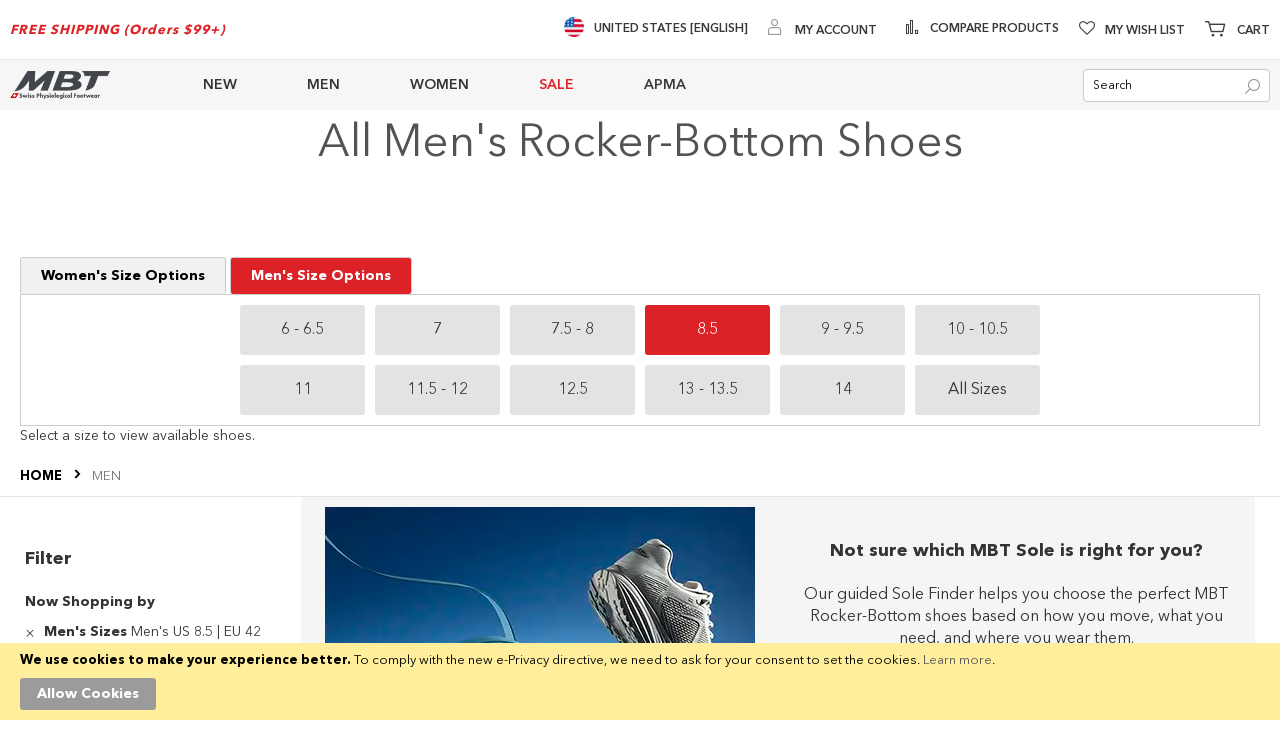

--- FILE ---
content_type: text/html; charset=UTF-8
request_url: https://us.mbt.com/men.html?cat=5054&index_mbt=232&men_s_sizes=7044&series=7126
body_size: 27384
content:
<!doctype html>
<html lang="en">
    <head >
        <script>
    var LOCALE = 'en\u002DUS';
    var BASE_URL = 'https\u003A\u002F\u002Fus.mbt.com\u002F';
    var require = {
        'baseUrl': 'https\u003A\u002F\u002Fus.mbt.com\u002Fstatic\u002Ffrontend\u002FBrainvire\u002Fusmbt\u002Fen_US'
    };</script>        <meta charset="utf-8"/>
<meta name="title" content="MBT USA Official Store | MBT | Men&#039;s Comfortable Shoes | Designed for better health | Online Shoes Shopping"/>
<meta name="description" content="MBT Men&#039;s Comfortable Shoes - Unique in the care of your feet, Improve your health while walking!"/>
<meta name="keywords" content="Men&#039;s comfortable shoes, men&#039;s curved sole shoes, men&#039;s mbt shoes, back pain shoes, shoes to improve posture, shoes without foot pain"/>
<meta name="robots" content="noindex,nofollow"/>
<meta name="viewport" content="width=device-width, initial-scale=1, maximum-scale=1.0"/>
<meta name="format-detection" content="telephone=no"/>
<title>MBT USA Official Store | MBT | Men&#039;s Comfortable Shoes | Designed for better health | Online Shoes Shopping</title>
<link  rel="stylesheet" type="text/css"  media="all" href="https://us.mbt.com/static/frontend/Brainvire/usmbt/en_US/Anowave_Ec/css/ec.min.css" />
<link  rel="stylesheet" type="text/css"  media="all" href="https://us.mbt.com/static/_cache/merged/1c4a6a54ef03fd02ab82cdfd2d9e0246.min.css" />
<link  rel="stylesheet" type="text/css"  rel="preload" as="style" href="https://us.mbt.com/static/frontend/Brainvire/usmbt/en_US/css/plp-m.min.css" />
<script  type="text/javascript"  src="https://us.mbt.com/static/_cache/merged/3e5085a4bb7e6409e89ddea405fa87be.min.js"></script>
<link  rel="icon" type="image/x-icon" href="https://us.mbt.com/media/favicon/stores/5/mbt-corp-with-white-319x319.webp" />
<link  rel="shortcut icon" type="image/x-icon" href="https://us.mbt.com/media/favicon/stores/5/mbt-corp-with-white-319x319.webp" />
<!--sWmn7J6ctCuYFRR7wHwRqHl2ke0PIehn-->
<!--eec74c15596c9e83c6a3d970aad4fe18--><!--RohRLRxVIboeFSwTe6CVdCG2TqczZFJN--><meta name="facebook-domain-verification" content="02cmone5y506fom62m3lkryozjiap8" /><meta name="twitter:card" content="summary_large_image"><meta name="twitter:site" content="@usmbt"><meta name="twitter:creator" content="@usmbt">
<style>.catalog-category-view .category-view .magezon-builder,
.catalog-category-view  .block-static-block .magezon-builder {
    z-index: 1 !important;
}</style>        
<link rel="stylesheet" rel="preload" as="style" type="text/css" media="screen and (min-width: 768px)" 
href="https://us.mbt.com/static/frontend/Brainvire/usmbt/en_US/css/plp-l.min.css">
    <script type="text/x-magento-init">
        {
            "*": {
                "Magento_PageCache/js/form-key-provider": {
                    "isPaginationCacheEnabled":
                        0                }
            }
        }
    </script>
<script data-ommit="true" nonce="iMlco0VV9vmlKAtw2ryWLQ58MM/U4lFzsnXAFbBCVCw="></script>

<script data-ommit="true" nonce="EAuV6KRq54GPxEqUqW+Npq3qiIfkcWtJ9X1jHR6a0lw=">

	window.dataLayer = window.dataLayer || [];

		
	window.AEC = window.AEC || {};

		
	AEC.Const = 
	{
		TIMING_CATEGORY_ADD_TO_CART:		'Add To Cart Time',
		TIMING_CATEGORY_REMOVE_FROM_CART:	'Remove From Cart Time',
		TIMING_CATEGORY_PRODUCT_CLICK:		'Product Detail Click Time',
		TIMING_CATEGORY_CHECKOUT:			'Checkout Time',
		TIMING_CATEGORY_CHECKOUT_STEP:		'Checkout Step Time',
		TIMING_CATEGORY_PRODUCT_WISHLIST:	'Add to Wishlist Time',
		TIMING_CATEGORY_PRODUCT_COMPARE:	'Add to Compare Time'
	};

	AEC.Const.URL 					= 'https://us.mbt.com/';
	AEC.Const.VARIANT_DELIMITER 	= '-';
	AEC.Const.VARIANT_DELIMITER_ATT = ':';

		
	AEC.Const.CHECKOUT_STEP_SHIPPING 	= 1;
	AEC.Const.CHECKOUT_STEP_PAYMENT  	= 2;
	AEC.Const.CHECKOUT_STEP_ORDER  		= 3;

		
	AEC.Const.DIMENSION_SEARCH = 18;

	
	AEC.Const.COOKIE_DIRECTIVE 								= false;
	AEC.Const.COOKIE_DIRECTIVE_ENGINE 						= 0;
	AEC.Const.COOKIE_DIRECTIVE_SEGMENT_MODE 				= false;
	AEC.Const.COOKIE_DIRECTIVE_SEGMENT_MODE_EVENTS			= ["cookieConsentGranted"];	
	AEC.Const.COOKIE_DIRECTIVE_CONSENT_GRANTED_EVENT 		= "cookieConsentGranted";
	AEC.Const.COOKIE_DIRECTIVE_CONSENT_DECLINE_EVENT 		= "cookieConsentDeclined";
	

		
	AEC.Const.COOKIE_DIRECTIVE_CONSENT_GRANTED = AEC.CookieConsent.getConsent("cookieConsentGranted");


	
	AEC.Const.COOKIE_DIRECTIVE_OVERRIDE_DECLINE = false;
	
		
	AEC.Const.CATALOG_CATEGORY_ADD_TO_CART_REDIRECT_EVENT = "catalogCategoryAddToCartRedirect";

		
	AEC.Message = 
	{
		confirm: 			 true,
		confirmRemoveTitle:  "Are you sure?",
		confirmRemove: 		 "Are you sure you would like to remove this item from the shopping cart?"
	};
			
	AEC.storeName 			= "US English";
	AEC.currencyCode	 	= "USD";
	AEC.useDefaultValues 	= false;
	AEC.facebook 			= false;
	AEC.facebookInitParams 	= [];

		
	AEC.SUPER = [];

		
	AEC.CONFIGURABLE_SIMPLES = [];

	
	AEC.BUNDLE = {"bundles":[],"options":[]};

	
	AEC.localStorage = true;

		
	AEC.summary = false;

	
	AEC.reset = false;

	
	AEC.tax = 1;

	
	AEC.simples = false;
	
</script>
<script data-ommit="true" nonce="t3dY/Zz961fe3LBF7/6tMyWaDEXKFt5TFjYmAvT37yk=">

    (summary => 
    {
    	if (summary)
    	{
        	let getSummary = (event) => 
        	{
            	AEC.Request.post("https:\/\/us.mbt.com\/datalayer\/index\/cart\/",{ event:event }, (response) => 
            	{
                	dataLayer.push(response);
               	});
            };

            ['ec.cookie.remove.item.data','ec.cookie.update.item.data','ec.cookie.add.data'].forEach(event => 
            {
            	AEC.EventDispatcher.on(event, (event => 
            	{
                	return () => 
                	{
                    	setTimeout(() => { getSummary(event); }, 2000);
                    };
                })(event));
            });
    	}
    })(AEC.summary);
	
</script><script data-ommit="true" nonce="5tkT7ktUJQ8+kbHzas7SIcpCxmI0X3XSSwOAxgAZppk=">

    if ('undefined' !== typeof AEC && AEC.GA4)
    {
    	AEC.GA4.enabled = true;

    	    	
    	AEC.GA4.conversion_event = "purchase";

    	    	
    	AEC.GA4.currency = "USD";

    	    	
    	AEC.GA4.quote = [];
    }
    
</script><script data-ommit="true" nonce="wDY3/tzbori6nt0i2UrjRVleEpjcnC7j0rYpNP3o+fs=">

		
	window.dataLayer = window.dataLayer || [];

	
	
		
	var dataLayerTransport = (function()
	{
		var data = [];
		
		return {
			data:[],
			push: function(data)
			{
				this.data.push(data);
				
				return this;
			},
			serialize: function()
			{
				return this.data;
			}
		}	
	})();
	
</script><script data-ommit="true" nonce="ipxcbIcyMUvt7ZJKPMAI+5QYw2yPD3+BcnsZKnaejGM=">

	/* Dynamic remarketing */
	window.google_tag_params = window.google_tag_params || {};

	/* Default pagetype */
	window.google_tag_params.ecomm_pagetype = "category";

	/* Grouped products collection */
	window.G = [];

	/**
	 * Global revenue 
	 */
	window.revenue = 0;

	/**
	 * DoubleClick
	 */
	window.DoubleClick = 
	{
		DoubleClickRevenue:	 	0,
		DoubleClickTransaction: 0,
		DoubleClickQuantity: 	0
	};
	
	
	AEC.Cookie.visitor({"pageType":"category","websiteCountry":"US","websiteLanguage":"en_US","visitorLoginState":"Logged out","visitorLifetimeValue":0,"visitorExistingCustomer":"No","clientStatus":"Not client","page_top_category":"men.html?cat=5054&amp;index_mbt=232&amp;men_s_sizes=7044&amp;series=7126","visitorType":"NOT LOGGED IN","currentStore":"US English"}).push(dataLayer, false);
	
</script>
<!-- Google Tag Manager -->
<script nonce="aRQAGOFMahPwLmyVLHznG+NBYPuk+OUFukrXLAwMVsc=">(function(w,d,s,l,i){w[l]=w[l]||[];w[l].push({'gtm.start':
new Date().getTime(),event:'gtm.js'});var f=d.getElementsByTagName(s)[0],
j=d.createElement(s),dl=l!='dataLayer'?'&l='+l:'';j.async=true;j.nonce='aRQAGOFMahPwLmyVLHznG+NBYPuk+OUFukrXLAwMVsc=';j.src=
'https://www.googletagmanager.com/gtm.js?id='+i+dl;f.parentNode.insertBefore(j,f);
})(window,document,'script','dataLayer','GTM-M9JXX8');</script>
<!-- End Google Tag Manager -->
<script data-ommit="true" nonce="Xm5HRoBSMEvxBhTb6q0jzqA8uYUMrcymJXqpL4DCaaQ=">

    	
</script>
<script data-ommit="true" nonce="MzUfBlZ162clVaVBAyj4gcNOFiInYTX9TONUpVtXBA0=">AEC.Bind.apply({"performance":false})</script>

            <script type="text/javascript"> (function(a,b,c,d,e,f,g){e['ire_o']=c;e[c]=e[c]||function(){(e[c].a=e[c].a||[]).push(arguments)};f=d.createElement(b);g=d.getElementsByTagName(b)[0];f.async=1;f.src=a;g.parentNode.insertBefore(f,g);})('https://utt.impactcdn.com/A6013336-c619-4aec-847c-5ac254440b5e1.js','script','ire',document,window); ire('identify'); </script> <script type="text/javascript"> !function(){String.prototype.includes||(String.prototype.includes=function(e,t){"use strict";if(e instanceof RegExp)throw TypeError("first argument must not be a RegExp");return void 0===t&&(t=0),-1!==this.indexOf(e,t)}),window.location.pathname.includes("checkout")&&ire("generateClickId",function(e){!function(e,t,i){const n=new Date;n.setTime(n.getTime()+24*i*60*60*1e3);const o="expires="+n.toUTCString();document.cookie=e+"="+t+";SameSite=None;"+o+";path=/;secure"}("irclickid",e,30)})}(); </script>     <script type="text/x-magento-init">
{
    "body": {
        "magepow/ajaxcompare" : {
            "popupTTL"       : "5",
            "showLoader"     : "0"        
        }
    }
}
</script><style>
	@media (min-width: 1260px) {
		.magezon-builder .mgz-container {width: 1260px;}
	}
	</style>
<style>
	.ec-gtm-cookie-directive > div { background: #ffffff; color: #000000; -webkit-border-radius: 8px; -moz-border-radius: 8px; -ms-border-radius: 8px; -o-border-radius: 8px; border-radius: 8px;  }
	.ec-gtm-cookie-directive > div > div > div a.action.accept,
    .ec-gtm-cookie-directive > div > div > div a.action.accept-all { color: #8bc53f; }
	.ec-gtm-cookie-directive > div > div > div a.action.refuse,
    .ec-gtm-cookie-directive > div > div > div a.action.customize { color: #000000; }
	.ec-gtm-cookie-directive > div > div > div .ec-gtm-cookie-directive-note-toggle { color: #8bc53f; }
    .ec-gtm-cookie-directive-segments { background: #ffffff; }
    .ec-gtm-cookie-directive-segments > div input[type="checkbox"] + label:before { border:1px solid #000000; }  
</style>    <style>.yphlvxa-s{text-align:center}.mgz-element.yphlvxa .mgz-element-heading-text{font-size:45px;color:#535353}.qqtjbew-s{text-align:center}.mgz-element.qqtjbew .mgz-element-heading-text{font-size:30px;color:#535353}.tab-button{padding:10px 20px;cursor:pointer;border:1px solid #ccc;border-bottom:none;background-color:#f1f1f1;color:black}.tab-button.active{background-color:#dc2227;color:white;font-weight:bold}.tab-content{border:1px solid #ccc;padding:10px}#button-container-women,#button-container-men{display:grid;grid-template-columns:repeat(6,1fr);gap:10px;max-width:800px;margin:0 auto}.size-button{background-color:#e3e3e3;color:#333;padding:10px;border:none;cursor:pointer;width:100%;height:50px;font-size:16px;font-weight:300;text-align:center}.selected{background-color:#dc2227;color:white}@media (max-width:768px){#button-container-women,#button-container-men{grid-template-columns:repeat(3,1fr)}}.kn2tglg-s{text-align:center}.mgz-element.kn2tglg .image-content{width:100%;text-align:center}.mgz-element.kn2tglg .image-title{font-size:16px}.sjh07pc{height:32px}.cmsi0i9-s{text-align:center}.o2m2s1p{height:32px}.nnv7hl4-s{text-align:center}.mgz-element.nnv7hl4 .mgz-link{border-radius:999px}.mgz-element.nnv7hl4 .mgz-link{border-radius:999px}.tt7kg5l-s{background-color:#f5f5f5 !important}#find-my-sole-ribbon,#find-my-sole-ribbon--mounted{background:transparent;margin:0;padding:0}#find-my-sole-ribbon .mgz-link.mgz-btn,#find-my-sole-ribbon--mounted .mgz-link.mgz-btn{display:block;width:60%;max-width:400px;margin:0 auto;background:#be1e2d !important;border:1px solid #be1e2d !important;border-radius:999px;box-shadow:0 1px 2px rgba(0,0,0,.04);color:#fff !important;font-size:16px;font-weight:600;letter-spacing:.2px;text-transform:none;line-height:1.35;text-decoration:none !important;padding:12px 16px}#find-my-sole-ribbon .mgz-link.mgz-btn:hover,#find-my-sole-ribbon--mounted .mgz-link.mgz-btn:hover{background:#be1e2d !important;border-color:#e6e6e6 !important;border-radius:999px}@media (max-width:767px){#find-my-sole-ribbon,#find-my-sole-ribbon--mounted{margin-bottom:8px}} @media (max-width:768px){#find-my-sole-ribbon--mounted .mgz-link.mgz-btn{width:90%}} .vmhd4rm-s{padding-left:10px !important}.qpbe2i2-s{padding-left:10px !important}.iwf31v1{height:15px}.k8g3mef-s{border-color:#ffffff !important;border-right-width:1px !important;border-right-style:solid}.bx2vif2-s{padding-left:10px !important}.hyisdb4-s{padding-left:10px !important}.cooryic-s{border-color:#ffffff !important;border-right-width:1px !important;border-right-style:solid}.ijhgmq8-s{padding-left:10px !important}.e0o07ei{height:137px}.uvd4pbq-s{border-color:#ffffff !important;border-right-width:1px !important;border-right-style:solid}.bhwi40t{height:40px}.yao5ypy-s{text-align:center}.ac8cwd0-s{background-color:#414141 !important}</style></head>
    <body data-container="body"
          data-mage-init='{"loaderAjax": {}, "loader": { "icon": "https://us.mbt.com/static/frontend/Brainvire/usmbt/en_US/images/loader-2.gif"}}'
        id="html-body" class="page-with-filter page-products categorypath-men category-men page-layout-2columns-left catalog-category-view page-layout-category-full-width">
        
<script type="text/x-magento-init">
    {
        "*": {
            "Magento_PageBuilder/js/widget-initializer": {
                "config": {"[data-content-type=\"slider\"][data-appearance=\"default\"]":{"Magento_PageBuilder\/js\/content-type\/slider\/appearance\/default\/widget":false},"[data-content-type=\"map\"]":{"Magento_PageBuilder\/js\/content-type\/map\/appearance\/default\/widget":false},"[data-content-type=\"row\"]":{"Magento_PageBuilder\/js\/content-type\/row\/appearance\/default\/widget":false},"[data-content-type=\"tabs\"]":{"Magento_PageBuilder\/js\/content-type\/tabs\/appearance\/default\/widget":false},"[data-content-type=\"slide\"]":{"Magento_PageBuilder\/js\/content-type\/slide\/appearance\/default\/widget":{"buttonSelector":".pagebuilder-slide-button","showOverlay":"hover","dataRole":"slide"}},"[data-content-type=\"banner\"]":{"Magento_PageBuilder\/js\/content-type\/banner\/appearance\/default\/widget":{"buttonSelector":".pagebuilder-banner-button","showOverlay":"hover","dataRole":"banner"}},"[data-content-type=\"buttons\"]":{"Magento_PageBuilder\/js\/content-type\/buttons\/appearance\/inline\/widget":false},"[data-content-type=\"products\"][data-appearance=\"carousel\"]":{"Magento_PageBuilder\/js\/content-type\/products\/appearance\/carousel\/widget":false},"[data-content-type=\"dotdigitalgroup_form\"]":{"Dotdigitalgroup_Enterprise\/js\/content-type\/dotdigitalgroup-form\/appearance\/default\/widget":false}},
                "breakpoints": {"desktop":{"label":"Desktop","stage":true,"default":true,"class":"desktop-switcher","icon":"Magento_PageBuilder::css\/images\/switcher\/switcher-desktop.svg","conditions":{"min-width":"1024px"},"options":{"products":{"default":{"slidesToShow":"5"}}}},"tablet":{"conditions":{"max-width":"1024px","min-width":"768px"},"options":{"products":{"default":{"slidesToShow":"4"},"continuous":{"slidesToShow":"3"}}}},"mobile":{"label":"Mobile","stage":true,"class":"mobile-switcher","icon":"Magento_PageBuilder::css\/images\/switcher\/switcher-mobile.svg","media":"only screen and (max-width: 768px)","conditions":{"max-width":"768px","min-width":"640px"},"options":{"products":{"default":{"slidesToShow":"3"}}}},"mobile-small":{"conditions":{"max-width":"640px"},"options":{"products":{"default":{"slidesToShow":"2"},"continuous":{"slidesToShow":"1"}}}}}            }
        }
    }
</script>

<div class="cookie-status-message" id="cookie-status">
    The store will not work correctly when cookies are disabled.</div>
<script type="text&#x2F;javascript">document.querySelector("#cookie-status").style.display = "none";</script>
<script type="text/x-magento-init">
    {
        "*": {
            "cookieStatus": {}
        }
    }
</script>

<script type="text/x-magento-init">
    {
        "*": {
            "mage/cookies": {
                "expires": null,
                "path": "\u002F",
                "domain": ".mbt.com",
                "secure": true,
                "lifetime": "60000"
            }
        }
    }
</script>
    <noscript>
        <div class="message global noscript">
            <div class="content">
                <p>
                    <strong>JavaScript seems to be disabled in your browser.</strong>
                    <span>
                        For the best experience on our site, be sure to turn on Javascript in your browser.                    </span>
                </p>
            </div>
        </div>
    </noscript>
<script>    require.config({
        map: {
            '*': {
                wysiwygAdapter: 'mage/adminhtml/wysiwyg/tiny_mce/tinymce5Adapter'
            }
        }
    });</script>    <div role="alertdialog"
         tabindex="-1"
         class="message global cookie"
         id="notice-cookie-block">
        <div role="document" class="content" tabindex="0">
            <p>
                <strong>We use cookies to make your experience better.</strong>
                <span>To comply with the new e-Privacy directive, we need to ask for your consent to set the cookies.                </span>
                <a href="https://us.mbt.com/privacy-policy-cookie-restriction-mode/">Learn more</a>.            </p>
            <div class="actions">
                <button id="btn-cookie-allow" class="action allow primary">
                    <span>Allow Cookies</span>
                </button>
            </div>
        </div>
    </div>
    <script type="text&#x2F;javascript">    var elemhzBbyjoNArray = document.querySelectorAll('div#notice-cookie-block');
    if(elemhzBbyjoNArray.length !== 'undefined'){
        elemhzBbyjoNArray.forEach(function(element) {
            if (element) {
                element.style.display = 'none';

            }
        });
    }</script>    <script type="text/x-magento-init">
        {
            "#notice-cookie-block": {
                "cookieNotices": {
                    "cookieAllowButtonSelector": "#btn-cookie-allow",
                    "cookieName": "user_allowed_save_cookie",
                    "cookieValue": {"5":1},
                    "cookieLifetime": 31536000,
                    "noCookiesUrl": "https\u003A\u002F\u002Fus.mbt.com\u002Fcookie\u002Findex\u002FnoCookies\u002F"
                }
            }
        }
    </script>

<script>
    window.cookiesConfig = window.cookiesConfig || {};
    window.cookiesConfig.secure = true;
</script><script>
    require.config({
        paths: {
            googleMaps: 'https\u003A\u002F\u002Fmaps.googleapis.com\u002Fmaps\u002Fapi\u002Fjs\u003Fv\u003D3\u0026key\u003D'
        },
        config: {
            'Magento_PageBuilder/js/utils/map': {
                style: ''
            },
            'Magento_PageBuilder/js/content-type/map/preview': {
                apiKey: '',
                apiKeyErrorMessage: 'You\u0020must\u0020provide\u0020a\u0020valid\u0020\u003Ca\u0020href\u003D\u0027https\u003A\u002F\u002Fus.mbt.com\u002Fadminhtml\u002Fsystem_config\u002Fedit\u002Fsection\u002Fcms\u002F\u0023cms_pagebuilder\u0027\u0020target\u003D\u0027_blank\u0027\u003EGoogle\u0020Maps\u0020API\u0020key\u003C\u002Fa\u003E\u0020to\u0020use\u0020a\u0020map.'
            },
            'Magento_PageBuilder/js/form/element/map': {
                apiKey: '',
                apiKeyErrorMessage: 'You\u0020must\u0020provide\u0020a\u0020valid\u0020\u003Ca\u0020href\u003D\u0027https\u003A\u002F\u002Fus.mbt.com\u002Fadminhtml\u002Fsystem_config\u002Fedit\u002Fsection\u002Fcms\u002F\u0023cms_pagebuilder\u0027\u0020target\u003D\u0027_blank\u0027\u003EGoogle\u0020Maps\u0020API\u0020key\u003C\u002Fa\u003E\u0020to\u0020use\u0020a\u0020map.'
            },
        }
    });
</script>

<script>
    require.config({
        shim: {
            'Magento_PageBuilder/js/utils/map': {
                deps: ['googleMaps']
            }
        }
    });
</script>
<!-- Google Tag Manager (noscript) -->
<noscript><iframe src="https://www.googletagmanager.com/ns.html?id=GTM-M9JXX8"
height="0" width="0" style="display:none;visibility:hidden"></iframe></noscript>
<!-- End Google Tag Manager (noscript) -->
    <script>
        require.config({
            paths: {
                'dmpt':  "//r3-t.trackedlink.net/_dmpt"
            }
        });
    </script>
    <script type="text/x-magento-init">
        {
            "*": {
                "dmpt": {}
            }
        }
    </script>
<div class="page-wrapper"><header class="page-header"><div class="panel wrapper"><div class="panel header"><div class="header-top-left"><div data-content-type="html" data-appearance="default" data-element="main" data-decoded="true"><strong><span class="top-link-promo">FREE SHIPPING (Orders $99+)</span></strong></div></div><div class="header-top-right"><div class="custom-link-header" data-content-type="html" data-appearance="default" data-element="main" data-decoded="true"><ul class="top-links-list">
<li class="switch-country">
   <a href="https://www.mbt.com/" class="switch-country-link">
      <span class="flag">
       <img src="https://us.mbt.com/media/wysiwyg/flags/united-states.webp" alt="flags" width="20" height="20" >
      </span>
      <span>United States [English]</span></a></li>
</ul></div><ul class="header links">        <script type="text/x-magento-init">
        {
            "*": {
                "Magento_Ui/js/core/app": {
                    "components": {
                        "customer": {
                            "component": "Magento_Customer/js/view/customer"
                        }
                    }
                }
            }
        }
    </script>
<li class="authorization-link" data-label="or">
    <a href="https://us.mbt.com/customer/account/login/referer/aHR0cHM6Ly91cy5tYnQuY29tL21lbi5odG1sP2NhdD01MDU0JmluZGV4X21idD0yMzImbWVuX3Nfc2l6ZXM9NzA0NCZzZXJpZXM9NzEyNg~~/"     aria-label="My Account">
        <span class="log-in">
            My Account        </span>
    </a>
</li>
</ul><ul class="compare wrapper"><li class="item link compare" data-bind="scope: 'compareProducts'" data-role="compare-products-link">
    <a class="action compare no-display" title="Compare&#x20;Products"
       data-bind="attr: {'href': compareProducts().listUrl}, css: {'no-display': !compareProducts().count}"
    >
        Compare Products        <span class="counter qty" data-bind="text: compareProducts().countCaption"></span>
    </a>
</li>
<script type="text/x-magento-init">
{"[data-role=compare-products-link]": {"Magento_Ui/js/core/app": {"components":{"compareProducts":{"component":"Magento_Catalog\/js\/view\/compare-products"}}}}}
</script>
</ul><div class="link wishlist" data-bind="scope: 'wishlist'">
    <a class="wishlist-link" href="https://us.mbt.com/wishlist/" 
    aria-label="Wishlist">My Wish List        <!-- ko if: wishlist().counter -->
        <span data-bind="text: wishlist().counter" class="counter qty"></span>
        <!-- /ko -->
    </a>
</div>
<script type="text/x-magento-init">
    {
        "*": {
            "Magento_Ui/js/core/app": {
                "components": {
                    "wishlist": {
                        "component": "Magento_Wishlist/js/view/wishlist"
                    }
                }
            }
        }
    }

</script>

<div data-block="minicart" class="minicart-wrapper">
    <a class="action showcart" href="https://us.mbt.com/checkout/cart/"
       data-bind="scope: 'minicart_content'" aria-label="Minicart">
        <span class="text" data-bind="css: { empty: !!getCartParam('summary_count') == false }"><span class="icon-tool-1"></span>Cart</span>
        <span class="counter qty"
              data-bind="css: { empty: !!getCartParam('summary_count') == false }, blockLoader: isLoading">
                <!-- ko if: getCartParam('summary_count') -->
                <span class="cart-item-count"><!-- ko text: getCartParam('summary_count') --><!-- /ko --></span>
                items,                <!-- ko if:  getCartParam('subtotal') -->
                <!-- ko text:  getCartParam('subtotal').replace(/<\/?[^>]+(>|$)/g, "") --><!-- /ko -->
                <!-- /ko -->
                <!-- /ko -->
            <span class="counter-label">
            <!-- ko if: getCartParam('summary_count') -->
                <!-- ko text: getCartParam('summary_count') --><!-- /ko -->
                <!-- ko i18n: 'items' --><!-- /ko -->
            <!-- /ko -->
            </span>
        </span>
    </a>
            <div class="block block-minicart empty"
             data-role="dropdownDialog"
             data-mage-init='{"dropdownDialog":{
                "appendTo":"[data-block=minicart]",
                "triggerTarget":".showcart",
                "timeout": "2000",
                "closeOnMouseLeave": false,
                "closeOnEscape": true,
                "closeOnClickOutside": false,
                "triggerClass":"active",
                "parentClass":"active",
                "buttons":[]}}'>
            <div id="minicart-content-wrapper" data-bind="scope: 'minicart_content'">
                <!-- ko template: getTemplate() --><!-- /ko -->
            </div>
                    </div>
        <script>
        window.checkout = {"shoppingCartUrl":"https:\/\/us.mbt.com\/checkout\/cart\/","checkoutUrl":"https:\/\/us.mbt.com\/checkout\/","updateItemQtyUrl":"https:\/\/us.mbt.com\/checkout\/sidebar\/updateItemQty\/","removeItemUrl":"https:\/\/us.mbt.com\/checkout\/sidebar\/removeItem\/","imageTemplate":"Magento_Catalog\/product\/image_with_borders","baseUrl":"https:\/\/us.mbt.com\/","minicartMaxItemsVisible":5,"websiteId":"5","maxItemsToDisplay":10,"storeId":"5","storeGroupId":"5","customerLoginUrl":"https:\/\/us.mbt.com\/customer\/account\/login\/referer\/aHR0cHM6Ly91cy5tYnQuY29tL21lbi5odG1sP2NhdD01MDU0JmluZGV4X21idD0yMzImbWVuX3Nfc2l6ZXM9NzA0NCZzZXJpZXM9NzEyNg~~\/","isRedirectRequired":false,"autocomplete":"off","captcha":{"user_login":{"isCaseSensitive":false,"imageHeight":50,"imageSrc":"","refreshUrl":"https:\/\/us.mbt.com\/captcha\/refresh\/","isRequired":false,"timestamp":1768530987}}};
    </script>
    <script type="text/x-magento-init">
    {
        "[data-block='minicart']": {
            "Magento_Ui/js/core/app": {"components":{"minicart_content":{"children":{"subtotal.container":{"children":{"subtotal":{"children":{"subtotal.totals":{"config":{"display_cart_subtotal_incl_tax":0,"display_cart_subtotal_excl_tax":1,"template":"Magento_Tax\/checkout\/minicart\/subtotal\/totals"},"component":"Magento_Tax\/js\/view\/checkout\/minicart\/subtotal\/totals","children":{"subtotal.totals.msrp":{"component":"Magento_Msrp\/js\/view\/checkout\/minicart\/subtotal\/totals","config":{"displayArea":"minicart-subtotal-hidden","template":"Magento_Msrp\/checkout\/minicart\/subtotal\/totals"}}}}},"component":"uiComponent","config":{"template":"Magento_Checkout\/minicart\/subtotal"}}},"component":"uiComponent","config":{"displayArea":"subtotalContainer"}},"item.renderer":{"component":"Magento_Checkout\/js\/view\/cart-item-renderer","config":{"displayArea":"defaultRenderer","template":"Magento_Checkout\/minicart\/item\/default"},"children":{"item.image":{"component":"Magento_Catalog\/js\/view\/image","config":{"template":"Magento_Catalog\/product\/image","displayArea":"itemImage"}},"checkout.cart.item.price.sidebar":{"component":"uiComponent","config":{"template":"Magento_Checkout\/minicart\/item\/price","displayArea":"priceSidebar"}}}},"extra_info":{"component":"uiComponent","config":{"displayArea":"extraInfo"}},"promotion":{"component":"uiComponent","config":{"displayArea":"promotion"}}},"config":{"itemRenderer":{"default":"defaultRenderer","simple":"defaultRenderer","virtual":"defaultRenderer"},"template":"Magento_Checkout\/minicart\/content"},"component":"Magento_Checkout\/js\/view\/minicart"}},"types":[]}        },
        "*": {
            "Magento_Ui/js/block-loader": "https://us.mbt.com/static/frontend/Brainvire/usmbt/en_US/images/loader-1.gif"
        }
    }
    </script>
</div>


</div></div></div><div class="header content"><span data-action="toggle-nav" class="action nav-toggle"><span>Toggle Nav</span></span>
<a
    class="logo"
    href="https://us.mbt.com/"
    title="MBT&#x20;Swiss&#x20;Physiological&#x20;Footwear"
    aria-label="store logo">
    <img src="https://us.mbt.com/media/logo/stores/5/mbt-corp-logo-175x48.webp"
         title="MBT&#x20;Swiss&#x20;Physiological&#x20;Footwear"
         alt="MBT&#x20;Swiss&#x20;Physiological&#x20;Footwear"
            width="170"            height="48"    />
</a>    <div class="sections nav-sections">
                <div class="section-items nav-sections-items"
             data-mage-init='{"tabs":{"openedState":"active"}}'>
                                                            <div class="section-item-title nav-sections-item-title"
                     data-role="collapsible">
                    <a class="nav-sections-item-switch"
                       data-toggle="switch" href="#store.links">
                        Account                    </a>
                </div>
                <div class="section-item-content nav-sections-item-content"
                     id="store.links"
                     data-role="content">
                    <!-- Account links -->                </div>
                                    </div>
    </div>
<div class="responsive-header"><div class="header-menu"><span id="hamburger-icon-menu" class="hamburger-icon action active">
    <span class="line line-1"></span>
    <span class="line line-2"></span>
    <span class="line line-3"></span>
</span>

<strong class="mobile-logo">
    <img src="https://us.mbt.com/media/logo/stores/5/mbt-corp-logo-175x48.webp"
         alt="MBT Swiss Physiological Footwear"
        width="170"        height="48"    />
</strong>

<div id="top-menu-1768530987" class="block ves-megamenu top-navigation ves-maccordion ves-dhorizontal ves-megamenu-hover  top-menu">
            <div class="navigation navitaion17685309876969a42b85287">
        <nav class="navigation" data-action="navigation">
            <ul id="nav17685309876969a42b85287" class="nav17685309876969a42b85287"   data-mage-init='{"menu":{"responsive":false, "expanded":false, "position":{"my":"left top","at":"left bottom"}}}' data-toggle-mobile-nav="false">
                <li id="vesitem-3017685216001099918403" class=" nav-item level0 submenu-alignleft subhover  dropdown level-top  parent"  ><a href="https://us.mbt.com/new-arrivals.html?product_list_order=newest" title="NEW" target="_self"   class=" nav-anchor"><span>NEW</span><span class="opener"></span></a><div class=" submenu dropdown-menu"  ><div class="submenu-inner before-ves-submenu-inner"><div class="content-wrapper"><div class="item-content" style="width:100%"><div class="level1 nav-dropdown ves-column1 "><div class="item-content1 hidden-xs hidden-sm"><div class="mega-col mega-col-1 mega-col-level-1 col-xs-12"><div id="vesitem-6017685216002053640194" class=" nav-item level1 submenu-alignleft subgroup  dropdown-submenu  parent"  ><a href="#" title="BY CATEGORY"    class=" nav-anchor subitems-group"><span>BY CATEGORY</span><span class="opener"></span></a><div class=" submenu dropdown-mega"  ><div class="submenu-inner before-ves-submenu-inner"><div class="content-wrapper"><div class="item-content" style="width:100%"><div class="level2 nav-dropdown ves-column1 "><div class="item-content1 hidden-xs hidden-sm"><div class="mega-col mega-col-3 mega-col-level-2 col-xs-12"><div id="vesitem-2817685216002003372155" class=" nav-item level2 nav-1-1-1 submenu-alignleft subhover  dropdown-submenu  category-item"  ><a href="https://us.mbt.com/new-arrivals/men.html" title="MEN" target="_self"   class=" nav-anchor"><span>MEN</span></a></div><div id="vesitem-2917685216001393792565" class=" nav-item level2 nav-1-1-2 submenu-alignleft subhover  dropdown-submenu  category-item"  ><a href="https://us.mbt.com/new-arrivals/women.html" title="WOMEN" target="_self"   class=" nav-anchor"><span>WOMEN</span></a></div><div id="vesitem-6117685216001347505792" class=" nav-item level2 nav-1-1-3 submenu-alignleft subhover  dropdown-submenu shop-all-link category-item"  ><a href="https://us.mbt.com/new-arrivals.html" title="SHOP ALL" target="_self"   class=" nav-anchor"><span>SHOP ALL</span></a></div></div></div><div class="item-content2 hidden-lg hidden-md"><div id="vesitem-28176852160020033721552" class=" nav-item level2 submenu-alignleft subhover  dropdown-submenu "  ><a href="https://us.mbt.com/new-arrivals/men.html" title="MEN" target="_self"   class=" nav-anchor"><span>MEN</span></a></div><div id="vesitem-29176852160013937925652" class=" nav-item level2 submenu-alignleft subhover  dropdown-submenu "  ><a href="https://us.mbt.com/new-arrivals/women.html" title="WOMEN" target="_self"   class=" nav-anchor"><span>WOMEN</span></a></div><div id="vesitem-61176852160013475057922" class=" nav-item level2 submenu-alignleft subhover  dropdown-submenu shop-all-link"  ><a href="https://us.mbt.com/new-arrivals.html" title="SHOP ALL" target="_self"   class=" nav-anchor"><span>SHOP ALL</span></a></div></div></div></div></div></div></div></div></div></div><div class="item-content2 hidden-lg hidden-md"><div id="vesitem-60176852160020536401942" class=" nav-item level1 submenu-alignleft subgroup  dropdown-submenu  parent"  ><a href="#" title="BY CATEGORY"    class=" nav-anchor subitems-group"><span>BY CATEGORY</span><span class="opener"></span></a><div class=" submenu dropdown-mega"  ><div class="submenu-inner before-ves-submenu-inner"><div class="content-wrapper"><div class="item-content" style="width:100%"><div class="level2 nav-dropdown ves-column1 "><div class="item-content1 hidden-xs hidden-sm"><div class="mega-col mega-col-3 mega-col-level-2 col-xs-12"><div id="vesitem-2817685216002003372155" class=" nav-item level2 submenu-alignleft subhover  dropdown-submenu "  ><a href="https://us.mbt.com/new-arrivals/men.html" title="MEN" target="_self"   class=" nav-anchor"><span>MEN</span></a></div><div id="vesitem-2917685216001393792565" class=" nav-item level2 submenu-alignleft subhover  dropdown-submenu "  ><a href="https://us.mbt.com/new-arrivals/women.html" title="WOMEN" target="_self"   class=" nav-anchor"><span>WOMEN</span></a></div><div id="vesitem-6117685216001347505792" class=" nav-item level2 submenu-alignleft subhover  dropdown-submenu shop-all-link"  ><a href="https://us.mbt.com/new-arrivals.html" title="SHOP ALL" target="_self"   class=" nav-anchor"><span>SHOP ALL</span></a></div></div></div><div class="item-content2 hidden-lg hidden-md"><div id="vesitem-28176852160020033721552" class=" nav-item level2 submenu-alignleft subhover  dropdown-submenu "  ><a href="https://us.mbt.com/new-arrivals/men.html" title="MEN" target="_self"   class=" nav-anchor"><span>MEN</span></a></div><div id="vesitem-29176852160013937925652" class=" nav-item level2 submenu-alignleft subhover  dropdown-submenu "  ><a href="https://us.mbt.com/new-arrivals/women.html" title="WOMEN" target="_self"   class=" nav-anchor"><span>WOMEN</span></a></div><div id="vesitem-61176852160013475057922" class=" nav-item level2 submenu-alignleft subhover  dropdown-submenu shop-all-link"  ><a href="https://us.mbt.com/new-arrivals.html" title="SHOP ALL" target="_self"   class=" nav-anchor"><span>SHOP ALL</span></a></div></div></div></div></div></div></div></div></div></div></div></div></div></div></li><li id="vesitem-391768521600883276434" class=" nav-item level0 nav-1 submenu-alignleft subhover  dropdown level-top full-width category-item parent"  ><a href="https://us.mbt.com/men.html" title="MEN" target="_self"   class=" nav-anchor"><span>MEN</span><span class="opener"></span></a><div class=" submenu dropdown-menu"  ><div class="submenu-inner before-ves-submenu-inner"><div class="content-wrapper"><div class="item-content" ><div class="level1 nav-dropdown ves-column4 "><div class="item-content1 hidden-xs hidden-sm"><div class="mega-col mega-col-4 mega-col-level-1 col-xs-12"><div id="vesitem-621768521600688699344" class=" nav-item level1 submenu-alignleft subgroup  dropdown-submenu  parent"  ><a href="#" title="BY TYPE"    class=" nav-anchor subitems-group"><span>BY TYPE</span><span class="opener"></span></a><div class=" submenu dropdown-mega"  ><div class="submenu-inner before-ves-submenu-inner"><div class="content-wrapper"><div class="item-content" style="width:100%"><div class="level2 nav-dropdown ves-column1 "><div class="item-content1 hidden-xs hidden-sm"><div class="mega-col mega-col-6 mega-col-level-2 col-xs-12"><div id="vesitem-6317685216001404891632" class=" nav-item level2 submenu-alignleft subhover  dropdown-submenu "  ><a href="men.html?type=7059" title="ATHLETIC" target="_self"   class=" nav-anchor"><span>ATHLETIC</span></a></div><div id="vesitem-641768521600292226357" class=" nav-item level2 submenu-alignleft subhover  dropdown-submenu "  ><a href="men.html?type=7061" title="EVERYDAY" target="_self"   class=" nav-anchor"><span>EVERYDAY</span></a></div><div id="vesitem-6517685216001435852115" class=" nav-item level2 submenu-alignleft subhover  dropdown-submenu men.html?type=7058"  ><a href="men.html?type=7058" title="OXFORDS" target="_self"   class=" nav-anchor"><span>OXFORDS</span></a></div><div id="vesitem-661768521600512392625" class=" nav-item level2 submenu-alignleft subhover  dropdown-submenu "  ><a href="men.html?type=7060" title="SANDALS" target="_self"   class=" nav-anchor"><span>SANDALS</span></a></div><div id="vesitem-671768521600140495850" class=" nav-item level2 submenu-alignleft subhover  dropdown-submenu "  ><a href="men.html?type=7062" title="SLIP ONS" target="_self"   class=" nav-anchor"><span>SLIP ONS</span></a></div><div id="vesitem-681768521600912209386" class=" nav-item level2 submenu-alignleft subhover  dropdown-submenu "  ><a href="men.html?type=7057" title="BOOTS" target="_self"   class=" nav-anchor"><span>BOOTS</span></a></div></div></div><div class="item-content2 hidden-lg hidden-md"><div id="vesitem-63176852160014048916322" class=" nav-item level2 submenu-alignleft subhover  dropdown-submenu "  ><a href="men.html?type=7059" title="ATHLETIC" target="_self"   class=" nav-anchor"><span>ATHLETIC</span></a></div><div id="vesitem-6417685216002922263572" class=" nav-item level2 submenu-alignleft subhover  dropdown-submenu "  ><a href="men.html?type=7061" title="EVERYDAY" target="_self"   class=" nav-anchor"><span>EVERYDAY</span></a></div><div id="vesitem-65176852160014358521152" class=" nav-item level2 submenu-alignleft subhover  dropdown-submenu men.html?type=7058"  ><a href="men.html?type=7058" title="OXFORDS" target="_self"   class=" nav-anchor"><span>OXFORDS</span></a></div><div id="vesitem-6617685216005123926252" class=" nav-item level2 submenu-alignleft subhover  dropdown-submenu "  ><a href="men.html?type=7060" title="SANDALS" target="_self"   class=" nav-anchor"><span>SANDALS</span></a></div><div id="vesitem-6717685216001404958502" class=" nav-item level2 submenu-alignleft subhover  dropdown-submenu "  ><a href="men.html?type=7062" title="SLIP ONS" target="_self"   class=" nav-anchor"><span>SLIP ONS</span></a></div><div id="vesitem-6817685216009122093862" class=" nav-item level2 submenu-alignleft subhover  dropdown-submenu "  ><a href="men.html?type=7057" title="BOOTS" target="_self"   class=" nav-anchor"><span>BOOTS</span></a></div></div></div></div></div></div></div></div></div><div class="mega-col mega-col-4 mega-col-level-1 col-xs-12"><div id="vesitem-6917685216001540394330" class=" nav-item level1 submenu-alignleft subgroup  dropdown-submenu  parent"  ><a href="#" title="BY CATEGORY"    class=" nav-anchor subitems-group"><span>BY CATEGORY</span><span class="opener"></span></a><div class=" submenu dropdown-mega"  ><div class="submenu-inner before-ves-submenu-inner"><div class="content-wrapper"><div class="item-content" style="width:100%"><div class="level2 nav-dropdown ves-column1 "><div class="item-content1 hidden-xs hidden-sm"><div class="mega-col mega-col-9 mega-col-level-2 col-xs-12"><div id="vesitem-3117685216001350865418" class=" nav-item level2 nav-1-2-1 submenu-alignleft subhover  dropdown-submenu  category-item"  ><a href="https://us.mbt.com/men/running.html" title="RUNNING" target="_self"   class=" nav-anchor"><span>RUNNING</span></a></div><div id="vesitem-321768521600400604875" class=" nav-item level2 nav-1-2-2 submenu-alignleft subhover  dropdown-submenu  category-item"  ><a href="https://us.mbt.com/men/walking.html" title="WALKING" target="_self"   class=" nav-anchor"><span>WALKING</span></a></div><div id="vesitem-3317685216001404114424" class=" nav-item level2 nav-1-2-3 submenu-alignleft subhover  dropdown-submenu  category-item"  ><a href="https://us.mbt.com/men/casual.html" title="CASUAL" target="_self"   class=" nav-anchor"><span>CASUAL</span></a></div><div id="vesitem-3417685216001327144052" class=" nav-item level2 nav-1-2-4 submenu-alignleft subhover  dropdown-submenu  category-item"  ><a href="https://us.mbt.com/men/dress.html" title="DRESS" target="_self"   class=" nav-anchor"><span>DRESS</span></a></div><div id="vesitem-351768521600991658520" class=" nav-item level2 nav-1-2-5 submenu-alignleft subhover  dropdown-submenu  category-item"  ><a href="https://us.mbt.com/men/outdoor.html" title="OUTDOOR" target="_self"   class=" nav-anchor"><span>OUTDOOR</span></a></div><div id="vesitem-3617685216001134548331" class=" nav-item level2 nav-1-2-6 submenu-alignleft subhover  dropdown-submenu  category-item"  ><a href="https://us.mbt.com/men/sandals.html" title="SANDALS" target="_self"   class=" nav-anchor"><span>SANDALS</span></a></div><div id="vesitem-371768521600295602188" class=" nav-item level2 nav-1-2-7 submenu-alignleft subhover  dropdown-submenu  category-item"  ><a href="https://us.mbt.com/men/professional.html" title="WORK" target="_self"   class=" nav-anchor"><span>WORK</span></a></div><div id="vesitem-3817685216001138165434" class=" nav-item level2 nav-1-2-8 submenu-alignleft subhover  dropdown-submenu  category-item"  ><a href="https://us.mbt.com/men/men-boots.html" title="BOOTS" target="_self"   class=" nav-anchor"><span>BOOTS</span></a></div><div id="vesitem-7017685216005716262" class=" nav-item level2 nav-1-2-9 submenu-alignleft subhover  dropdown-submenu view-all-link category-item"  ><a href="https://us.mbt.com/men.html" title="SHOP ALL" target="_self"   class=" nav-anchor"><span>SHOP ALL</span></a></div></div></div><div class="item-content2 hidden-lg hidden-md"><div id="vesitem-31176852160013508654182" class=" nav-item level2 submenu-alignleft subhover  dropdown-submenu "  ><a href="https://us.mbt.com/men/running.html" title="RUNNING" target="_self"   class=" nav-anchor"><span>RUNNING</span></a></div><div id="vesitem-3217685216004006048752" class=" nav-item level2 submenu-alignleft subhover  dropdown-submenu "  ><a href="https://us.mbt.com/men/walking.html" title="WALKING" target="_self"   class=" nav-anchor"><span>WALKING</span></a></div><div id="vesitem-33176852160014041144242" class=" nav-item level2 submenu-alignleft subhover  dropdown-submenu "  ><a href="https://us.mbt.com/men/casual.html" title="CASUAL" target="_self"   class=" nav-anchor"><span>CASUAL</span></a></div><div id="vesitem-34176852160013271440522" class=" nav-item level2 submenu-alignleft subhover  dropdown-submenu "  ><a href="https://us.mbt.com/men/dress.html" title="DRESS" target="_self"   class=" nav-anchor"><span>DRESS</span></a></div><div id="vesitem-3517685216009916585202" class=" nav-item level2 submenu-alignleft subhover  dropdown-submenu "  ><a href="https://us.mbt.com/men/outdoor.html" title="OUTDOOR" target="_self"   class=" nav-anchor"><span>OUTDOOR</span></a></div><div id="vesitem-36176852160011345483312" class=" nav-item level2 submenu-alignleft subhover  dropdown-submenu "  ><a href="https://us.mbt.com/men/sandals.html" title="SANDALS" target="_self"   class=" nav-anchor"><span>SANDALS</span></a></div><div id="vesitem-3717685216002956021882" class=" nav-item level2 submenu-alignleft subhover  dropdown-submenu "  ><a href="https://us.mbt.com/men/professional.html" title="WORK" target="_self"   class=" nav-anchor"><span>WORK</span></a></div><div id="vesitem-38176852160011381654342" class=" nav-item level2 submenu-alignleft subhover  dropdown-submenu "  ><a href="https://us.mbt.com/men/men-boots.html" title="BOOTS" target="_self"   class=" nav-anchor"><span>BOOTS</span></a></div><div id="vesitem-70176852160057162622" class=" nav-item level2 submenu-alignleft subhover  dropdown-submenu view-all-link"  ><a href="https://us.mbt.com/men.html" title="SHOP ALL" target="_self"   class=" nav-anchor"><span>SHOP ALL</span></a></div></div></div></div></div></div></div></div></div><div class="mega-col mega-col-4 mega-col-level-1 col-xs-12"><div id="vesitem-711768521600537692718" class=" nav-item level1 submenu-alignleft subgroup  dropdown-submenu  parent"  ><a href="#" title="TOP SERIES"    class=" nav-anchor subitems-group"><span>TOP SERIES</span><span class="opener"></span></a><div class=" submenu dropdown-mega"  ><div class="submenu-inner before-ves-submenu-inner"><div class="content-wrapper"><div class="item-content" style="width:100%"><div class="level2 nav-dropdown ves-column1 "><div class="item-content1 hidden-xs hidden-sm"><div class="mega-col mega-col-3 mega-col-level-2 col-xs-12"><div id="vesitem-721768521600430822108" class=" nav-item level2 submenu-alignleft subhover  dropdown-submenu "  ><a href="men.html?series=1449" title="SPORT 3X" target="_self"   class=" nav-anchor"><span>SPORT 3X</span></a></div><div id="vesitem-7317685216001321988600" class=" nav-item level2 submenu-alignleft subhover  dropdown-submenu "  ><a href="men.html?series=1406" title="COLORADO X" target="_self"   class=" nav-anchor"><span>COLORADO X</span></a></div><div id="vesitem-741768521600227898851" class=" nav-item level2 submenu-alignleft subhover  dropdown-submenu "  ><a href="men.html?series=6989" title="HURACAN" target="_self"   class=" nav-anchor"><span>HURACAN</span></a></div></div></div><div class="item-content2 hidden-lg hidden-md"><div id="vesitem-7217685216004308221082" class=" nav-item level2 submenu-alignleft subhover  dropdown-submenu "  ><a href="men.html?series=1449" title="SPORT 3X" target="_self"   class=" nav-anchor"><span>SPORT 3X</span></a></div><div id="vesitem-73176852160013219886002" class=" nav-item level2 submenu-alignleft subhover  dropdown-submenu "  ><a href="men.html?series=1406" title="COLORADO X" target="_self"   class=" nav-anchor"><span>COLORADO X</span></a></div><div id="vesitem-7417685216002278988512" class=" nav-item level2 submenu-alignleft subhover  dropdown-submenu "  ><a href="men.html?series=6989" title="HURACAN" target="_self"   class=" nav-anchor"><span>HURACAN</span></a></div></div></div></div></div></div></div></div></div><div class="mega-col mega-col-4 mega-col-level-1 col-xs-12"><div id="vesitem-751768521600124947082" class=" nav-item level1 submenu-alignleft subhover  dropdown-submenu category-width-img-section"  ><div class="item-before-content"><p><a title="Taka Slip On" href="new-arrivals.html?series=6998"><img src="https://us.mbt.com/media/wysiwyg/Taka_294x196.webp" alt="" width="196" height="131"></a></p>
<p><a title="Taka Slip On" href="new-arrivals.html?series=6998">Slip On</a></p>
<p>&nbsp;</p>
<p><a href="men-tabaka-loafer-702669-03u"><img src="https://us.mbt.com/media/wysiwyg/Tabaka_Mens_Category_294x196.webp" alt="" width="196" height="131"></a></p>
<p><a title="Tabaka Loafer" href="men-tabaka-loafer-702669-03u">Tabaka Loafer</a></p></div></div></div></div><div class="item-content2 hidden-lg hidden-md"><div id="vesitem-6217685216006886993442" class=" nav-item level1 submenu-alignleft subgroup  dropdown-submenu  parent"  ><a href="#" title="BY TYPE"    class=" nav-anchor subitems-group"><span>BY TYPE</span><span class="opener"></span></a><div class=" submenu dropdown-mega"  ><div class="submenu-inner before-ves-submenu-inner"><div class="content-wrapper"><div class="item-content" style="width:100%"><div class="level2 nav-dropdown ves-column1 "><div class="item-content1 hidden-xs hidden-sm"><div class="mega-col mega-col-6 mega-col-level-2 col-xs-12"><div id="vesitem-6317685216001404891632" class=" nav-item level2 submenu-alignleft subhover  dropdown-submenu "  ><a href="men.html?type=7059" title="ATHLETIC" target="_self"   class=" nav-anchor"><span>ATHLETIC</span></a></div><div id="vesitem-641768521600292226357" class=" nav-item level2 submenu-alignleft subhover  dropdown-submenu "  ><a href="men.html?type=7061" title="EVERYDAY" target="_self"   class=" nav-anchor"><span>EVERYDAY</span></a></div><div id="vesitem-6517685216001435852115" class=" nav-item level2 submenu-alignleft subhover  dropdown-submenu men.html?type=7058"  ><a href="men.html?type=7058" title="OXFORDS" target="_self"   class=" nav-anchor"><span>OXFORDS</span></a></div><div id="vesitem-661768521600512392625" class=" nav-item level2 submenu-alignleft subhover  dropdown-submenu "  ><a href="men.html?type=7060" title="SANDALS" target="_self"   class=" nav-anchor"><span>SANDALS</span></a></div><div id="vesitem-671768521600140495850" class=" nav-item level2 submenu-alignleft subhover  dropdown-submenu "  ><a href="men.html?type=7062" title="SLIP ONS" target="_self"   class=" nav-anchor"><span>SLIP ONS</span></a></div><div id="vesitem-681768521600912209386" class=" nav-item level2 submenu-alignleft subhover  dropdown-submenu "  ><a href="men.html?type=7057" title="BOOTS" target="_self"   class=" nav-anchor"><span>BOOTS</span></a></div></div></div><div class="item-content2 hidden-lg hidden-md"><div id="vesitem-63176852160014048916322" class=" nav-item level2 submenu-alignleft subhover  dropdown-submenu "  ><a href="men.html?type=7059" title="ATHLETIC" target="_self"   class=" nav-anchor"><span>ATHLETIC</span></a></div><div id="vesitem-6417685216002922263572" class=" nav-item level2 submenu-alignleft subhover  dropdown-submenu "  ><a href="men.html?type=7061" title="EVERYDAY" target="_self"   class=" nav-anchor"><span>EVERYDAY</span></a></div><div id="vesitem-65176852160014358521152" class=" nav-item level2 submenu-alignleft subhover  dropdown-submenu men.html?type=7058"  ><a href="men.html?type=7058" title="OXFORDS" target="_self"   class=" nav-anchor"><span>OXFORDS</span></a></div><div id="vesitem-6617685216005123926252" class=" nav-item level2 submenu-alignleft subhover  dropdown-submenu "  ><a href="men.html?type=7060" title="SANDALS" target="_self"   class=" nav-anchor"><span>SANDALS</span></a></div><div id="vesitem-6717685216001404958502" class=" nav-item level2 submenu-alignleft subhover  dropdown-submenu "  ><a href="men.html?type=7062" title="SLIP ONS" target="_self"   class=" nav-anchor"><span>SLIP ONS</span></a></div><div id="vesitem-6817685216009122093862" class=" nav-item level2 submenu-alignleft subhover  dropdown-submenu "  ><a href="men.html?type=7057" title="BOOTS" target="_self"   class=" nav-anchor"><span>BOOTS</span></a></div></div></div></div></div></div></div></div><div id="vesitem-69176852160015403943302" class=" nav-item level1 submenu-alignleft subgroup  dropdown-submenu  parent"  ><a href="#" title="BY CATEGORY"    class=" nav-anchor subitems-group"><span>BY CATEGORY</span><span class="opener"></span></a><div class=" submenu dropdown-mega"  ><div class="submenu-inner before-ves-submenu-inner"><div class="content-wrapper"><div class="item-content" style="width:100%"><div class="level2 nav-dropdown ves-column1 "><div class="item-content1 hidden-xs hidden-sm"><div class="mega-col mega-col-9 mega-col-level-2 col-xs-12"><div id="vesitem-3117685216001350865418" class=" nav-item level2 submenu-alignleft subhover  dropdown-submenu "  ><a href="https://us.mbt.com/men/running.html" title="RUNNING" target="_self"   class=" nav-anchor"><span>RUNNING</span></a></div><div id="vesitem-321768521600400604875" class=" nav-item level2 submenu-alignleft subhover  dropdown-submenu "  ><a href="https://us.mbt.com/men/walking.html" title="WALKING" target="_self"   class=" nav-anchor"><span>WALKING</span></a></div><div id="vesitem-3317685216001404114424" class=" nav-item level2 submenu-alignleft subhover  dropdown-submenu "  ><a href="https://us.mbt.com/men/casual.html" title="CASUAL" target="_self"   class=" nav-anchor"><span>CASUAL</span></a></div><div id="vesitem-3417685216001327144052" class=" nav-item level2 submenu-alignleft subhover  dropdown-submenu "  ><a href="https://us.mbt.com/men/dress.html" title="DRESS" target="_self"   class=" nav-anchor"><span>DRESS</span></a></div><div id="vesitem-351768521600991658520" class=" nav-item level2 submenu-alignleft subhover  dropdown-submenu "  ><a href="https://us.mbt.com/men/outdoor.html" title="OUTDOOR" target="_self"   class=" nav-anchor"><span>OUTDOOR</span></a></div><div id="vesitem-3617685216001134548331" class=" nav-item level2 submenu-alignleft subhover  dropdown-submenu "  ><a href="https://us.mbt.com/men/sandals.html" title="SANDALS" target="_self"   class=" nav-anchor"><span>SANDALS</span></a></div><div id="vesitem-371768521600295602188" class=" nav-item level2 submenu-alignleft subhover  dropdown-submenu "  ><a href="https://us.mbt.com/men/professional.html" title="WORK" target="_self"   class=" nav-anchor"><span>WORK</span></a></div><div id="vesitem-3817685216001138165434" class=" nav-item level2 submenu-alignleft subhover  dropdown-submenu "  ><a href="https://us.mbt.com/men/men-boots.html" title="BOOTS" target="_self"   class=" nav-anchor"><span>BOOTS</span></a></div><div id="vesitem-7017685216005716262" class=" nav-item level2 submenu-alignleft subhover  dropdown-submenu view-all-link"  ><a href="https://us.mbt.com/men.html" title="SHOP ALL" target="_self"   class=" nav-anchor"><span>SHOP ALL</span></a></div></div></div><div class="item-content2 hidden-lg hidden-md"><div id="vesitem-31176852160013508654182" class=" nav-item level2 submenu-alignleft subhover  dropdown-submenu "  ><a href="https://us.mbt.com/men/running.html" title="RUNNING" target="_self"   class=" nav-anchor"><span>RUNNING</span></a></div><div id="vesitem-3217685216004006048752" class=" nav-item level2 submenu-alignleft subhover  dropdown-submenu "  ><a href="https://us.mbt.com/men/walking.html" title="WALKING" target="_self"   class=" nav-anchor"><span>WALKING</span></a></div><div id="vesitem-33176852160014041144242" class=" nav-item level2 submenu-alignleft subhover  dropdown-submenu "  ><a href="https://us.mbt.com/men/casual.html" title="CASUAL" target="_self"   class=" nav-anchor"><span>CASUAL</span></a></div><div id="vesitem-34176852160013271440522" class=" nav-item level2 submenu-alignleft subhover  dropdown-submenu "  ><a href="https://us.mbt.com/men/dress.html" title="DRESS" target="_self"   class=" nav-anchor"><span>DRESS</span></a></div><div id="vesitem-3517685216009916585202" class=" nav-item level2 submenu-alignleft subhover  dropdown-submenu "  ><a href="https://us.mbt.com/men/outdoor.html" title="OUTDOOR" target="_self"   class=" nav-anchor"><span>OUTDOOR</span></a></div><div id="vesitem-36176852160011345483312" class=" nav-item level2 submenu-alignleft subhover  dropdown-submenu "  ><a href="https://us.mbt.com/men/sandals.html" title="SANDALS" target="_self"   class=" nav-anchor"><span>SANDALS</span></a></div><div id="vesitem-3717685216002956021882" class=" nav-item level2 submenu-alignleft subhover  dropdown-submenu "  ><a href="https://us.mbt.com/men/professional.html" title="WORK" target="_self"   class=" nav-anchor"><span>WORK</span></a></div><div id="vesitem-38176852160011381654342" class=" nav-item level2 submenu-alignleft subhover  dropdown-submenu "  ><a href="https://us.mbt.com/men/men-boots.html" title="BOOTS" target="_self"   class=" nav-anchor"><span>BOOTS</span></a></div><div id="vesitem-70176852160057162622" class=" nav-item level2 submenu-alignleft subhover  dropdown-submenu view-all-link"  ><a href="https://us.mbt.com/men.html" title="SHOP ALL" target="_self"   class=" nav-anchor"><span>SHOP ALL</span></a></div></div></div></div></div></div></div></div><div id="vesitem-7117685216005376927182" class=" nav-item level1 submenu-alignleft subgroup  dropdown-submenu  parent"  ><a href="#" title="TOP SERIES"    class=" nav-anchor subitems-group"><span>TOP SERIES</span><span class="opener"></span></a><div class=" submenu dropdown-mega"  ><div class="submenu-inner before-ves-submenu-inner"><div class="content-wrapper"><div class="item-content" style="width:100%"><div class="level2 nav-dropdown ves-column1 "><div class="item-content1 hidden-xs hidden-sm"><div class="mega-col mega-col-3 mega-col-level-2 col-xs-12"><div id="vesitem-721768521600430822108" class=" nav-item level2 submenu-alignleft subhover  dropdown-submenu "  ><a href="men.html?series=1449" title="SPORT 3X" target="_self"   class=" nav-anchor"><span>SPORT 3X</span></a></div><div id="vesitem-7317685216001321988600" class=" nav-item level2 submenu-alignleft subhover  dropdown-submenu "  ><a href="men.html?series=1406" title="COLORADO X" target="_self"   class=" nav-anchor"><span>COLORADO X</span></a></div><div id="vesitem-741768521600227898851" class=" nav-item level2 submenu-alignleft subhover  dropdown-submenu "  ><a href="men.html?series=6989" title="HURACAN" target="_self"   class=" nav-anchor"><span>HURACAN</span></a></div></div></div><div class="item-content2 hidden-lg hidden-md"><div id="vesitem-7217685216004308221082" class=" nav-item level2 submenu-alignleft subhover  dropdown-submenu "  ><a href="men.html?series=1449" title="SPORT 3X" target="_self"   class=" nav-anchor"><span>SPORT 3X</span></a></div><div id="vesitem-73176852160013219886002" class=" nav-item level2 submenu-alignleft subhover  dropdown-submenu "  ><a href="men.html?series=1406" title="COLORADO X" target="_self"   class=" nav-anchor"><span>COLORADO X</span></a></div><div id="vesitem-7417685216002278988512" class=" nav-item level2 submenu-alignleft subhover  dropdown-submenu "  ><a href="men.html?series=6989" title="HURACAN" target="_self"   class=" nav-anchor"><span>HURACAN</span></a></div></div></div></div></div></div></div></div><div id="vesitem-7517685216001249470822" class=" nav-item level1 submenu-alignleft subhover  dropdown-submenu category-width-img-section"  ><div class="item-before-content"><p><a title="Taka Slip On" href="new-arrivals.html?series=6998"><img src="https://us.mbt.com/media/wysiwyg/Taka_294x196.webp" alt="" width="196" height="131"></a></p>
<p><a title="Taka Slip On" href="new-arrivals.html?series=6998">Slip On</a></p>
<p>&nbsp;</p>
<p><a href="men-tabaka-loafer-702669-03u"><img src="https://us.mbt.com/media/wysiwyg/Tabaka_Mens_Category_294x196.webp" alt="" width="196" height="131"></a></p>
<p><a title="Tabaka Loafer" href="men-tabaka-loafer-702669-03u">Tabaka Loafer</a></p></div></div></div></div></div></div></div></div></li><li id="vesitem-4817685216001201884659" class=" nav-item level0 nav-2 submenu-alignleft subhover  dropdown level-top full-width category-item parent"  ><a href="https://us.mbt.com/women.html" title="WOMEN" target="_self"   class=" nav-anchor"><span>WOMEN</span><span class="opener"></span></a><div class=" submenu dropdown-menu"  ><div class="submenu-inner before-ves-submenu-inner"><div class="content-wrapper"><div class="item-content" ><div class="level1 nav-dropdown ves-column4 "><div class="item-content1 hidden-xs hidden-sm"><div class="mega-col mega-col-4 mega-col-level-1 col-xs-12"><div id="vesitem-781768521600338985098" class=" nav-item level1 submenu-alignleft subgroup  dropdown-submenu  parent"  ><a href="#" title="BY TYPE"    class=" nav-anchor subitems-group"><span>BY TYPE</span><span class="opener"></span></a><div class=" submenu dropdown-mega"  ><div class="submenu-inner before-ves-submenu-inner"><div class="content-wrapper"><div class="item-content" style="width:100%"><div class="level2 nav-dropdown ves-column1 "><div class="item-content1 hidden-xs hidden-sm"><div class="mega-col mega-col-5 mega-col-level-2 col-xs-12"><div id="vesitem-7917685216001555234576" class=" nav-item level2 submenu-alignleft subhover  dropdown-submenu "  ><a href="https://us.mbt.com/women.html?product_list_order=newest&type=7059" title="ATHLETIC" target="_self"   class=" nav-anchor"><span>ATHLETIC</span></a></div><div id="vesitem-80176852160066290253" class=" nav-item level2 submenu-alignleft subhover  dropdown-submenu "  ><a href="https://us.mbt.com/women.html?product_list_order=newest&type=7061" title="EVERYDAY" target="_self"   class=" nav-anchor"><span>EVERYDAY</span></a></div><div id="vesitem-8117685216001974024810" class=" nav-item level2 submenu-alignleft subhover  dropdown-submenu "  ><a href="women.html?type=7057" title="BOOTS" target="_self"   class=" nav-anchor"><span>BOOTS</span></a></div><div id="vesitem-8217685216001225094463" class=" nav-item level2 submenu-alignleft subhover  dropdown-submenu "  ><a href="women.html?type=7062" title="SLIP ONS" target="_self"   class=" nav-anchor"><span>SLIP ONS</span></a></div><div id="vesitem-8317685216001553663547" class=" nav-item level2 submenu-alignleft subhover  dropdown-submenu "  ><a href="women.html?type=7060" title="SANDALS" target="_self"   class=" nav-anchor"><span>SANDALS</span></a></div></div></div><div class="item-content2 hidden-lg hidden-md"><div id="vesitem-79176852160015552345762" class=" nav-item level2 submenu-alignleft subhover  dropdown-submenu "  ><a href="https://us.mbt.com/women.html?product_list_order=newest&type=7059" title="ATHLETIC" target="_self"   class=" nav-anchor"><span>ATHLETIC</span></a></div><div id="vesitem-801768521600662902532" class=" nav-item level2 submenu-alignleft subhover  dropdown-submenu "  ><a href="https://us.mbt.com/women.html?product_list_order=newest&type=7061" title="EVERYDAY" target="_self"   class=" nav-anchor"><span>EVERYDAY</span></a></div><div id="vesitem-81176852160019740248102" class=" nav-item level2 submenu-alignleft subhover  dropdown-submenu "  ><a href="women.html?type=7057" title="BOOTS" target="_self"   class=" nav-anchor"><span>BOOTS</span></a></div><div id="vesitem-82176852160012250944632" class=" nav-item level2 submenu-alignleft subhover  dropdown-submenu "  ><a href="women.html?type=7062" title="SLIP ONS" target="_self"   class=" nav-anchor"><span>SLIP ONS</span></a></div><div id="vesitem-83176852160015536635472" class=" nav-item level2 submenu-alignleft subhover  dropdown-submenu "  ><a href="women.html?type=7060" title="SANDALS" target="_self"   class=" nav-anchor"><span>SANDALS</span></a></div></div></div></div></div></div></div></div></div><div class="mega-col mega-col-4 mega-col-level-1 col-xs-12"><div id="vesitem-841768521600783476976" class=" nav-item level1 submenu-alignleft subgroup  dropdown-submenu  parent"  ><a href="#" title="By Category"    class=" nav-anchor subitems-group"><span>By Category</span><span class="opener"></span></a><div class=" submenu dropdown-mega"  ><div class="submenu-inner before-ves-submenu-inner"><div class="content-wrapper"><div class="item-content" style="width:100%"><div class="level2 nav-dropdown ves-column1 "><div class="item-content1 hidden-xs hidden-sm"><div class="mega-col mega-col-8 mega-col-level-2 col-xs-12"><div id="vesitem-4017685216001216730522" class=" nav-item level2 nav-2-2-1 submenu-alignleft subhover  dropdown-submenu  category-item"  ><a href="https://us.mbt.com/women/running.html" title="RUNNING" target="_self"   class=" nav-anchor"><span>RUNNING</span></a></div><div id="vesitem-411768521600350959930" class=" nav-item level2 nav-2-2-2 submenu-alignleft subhover  dropdown-submenu  category-item"  ><a href="https://us.mbt.com/women/walking.html" title="WALKING" target="_self"   class=" nav-anchor"><span>WALKING</span></a></div><div id="vesitem-421768521600616932713" class=" nav-item level2 nav-2-2-3 submenu-alignleft subhover  dropdown-submenu  category-item"  ><a href="https://us.mbt.com/women/casual.html" title="CASUAL" target="_self"   class=" nav-anchor"><span>CASUAL</span></a></div><div id="vesitem-4317685216001563795514" class=" nav-item level2 nav-2-2-4 submenu-alignleft subhover  dropdown-submenu  category-item"  ><a href="https://us.mbt.com/women/dress.html" title="DRESS" target="_self"   class=" nav-anchor"><span>DRESS</span></a></div><div id="vesitem-441768521600497248536" class=" nav-item level2 nav-2-2-5 submenu-alignleft subhover  dropdown-submenu  category-item"  ><a href="https://us.mbt.com/women/women-outdoor.html" title="OUTDOOR" target="_self"   class=" nav-anchor"><span>OUTDOOR</span></a></div><div id="vesitem-451768521600586998940" class=" nav-item level2 nav-2-2-6 submenu-alignleft subhover  dropdown-submenu  category-item"  ><a href="https://us.mbt.com/women/sandals.html" title="SANDALS" target="_self"   class=" nav-anchor"><span>SANDALS</span></a></div><div id="vesitem-4617685216001442326973" class=" nav-item level2 nav-2-2-7 submenu-alignleft subhover  dropdown-submenu  category-item"  ><a href="https://us.mbt.com/women/professional.html" title="WORK" target="_self"   class=" nav-anchor"><span>WORK</span></a></div><div id="vesitem-4717685216001896566191" class=" nav-item level2 nav-2-2-8 submenu-alignleft subhover  dropdown-submenu  category-item"  ><a href="https://us.mbt.com/women/boots.html" title="BOOTS" target="_self"   class=" nav-anchor"><span>BOOTS</span></a></div></div></div><div class="item-content2 hidden-lg hidden-md"><div id="vesitem-40176852160012167305222" class=" nav-item level2 submenu-alignleft subhover  dropdown-submenu "  ><a href="https://us.mbt.com/women/running.html" title="RUNNING" target="_self"   class=" nav-anchor"><span>RUNNING</span></a></div><div id="vesitem-4117685216003509599302" class=" nav-item level2 submenu-alignleft subhover  dropdown-submenu "  ><a href="https://us.mbt.com/women/walking.html" title="WALKING" target="_self"   class=" nav-anchor"><span>WALKING</span></a></div><div id="vesitem-4217685216006169327132" class=" nav-item level2 submenu-alignleft subhover  dropdown-submenu "  ><a href="https://us.mbt.com/women/casual.html" title="CASUAL" target="_self"   class=" nav-anchor"><span>CASUAL</span></a></div><div id="vesitem-43176852160015637955142" class=" nav-item level2 submenu-alignleft subhover  dropdown-submenu "  ><a href="https://us.mbt.com/women/dress.html" title="DRESS" target="_self"   class=" nav-anchor"><span>DRESS</span></a></div><div id="vesitem-4417685216004972485362" class=" nav-item level2 submenu-alignleft subhover  dropdown-submenu "  ><a href="https://us.mbt.com/women/women-outdoor.html" title="OUTDOOR" target="_self"   class=" nav-anchor"><span>OUTDOOR</span></a></div><div id="vesitem-4517685216005869989402" class=" nav-item level2 submenu-alignleft subhover  dropdown-submenu "  ><a href="https://us.mbt.com/women/sandals.html" title="SANDALS" target="_self"   class=" nav-anchor"><span>SANDALS</span></a></div><div id="vesitem-46176852160014423269732" class=" nav-item level2 submenu-alignleft subhover  dropdown-submenu "  ><a href="https://us.mbt.com/women/professional.html" title="WORK" target="_self"   class=" nav-anchor"><span>WORK</span></a></div><div id="vesitem-47176852160018965661912" class=" nav-item level2 submenu-alignleft subhover  dropdown-submenu "  ><a href="https://us.mbt.com/women/boots.html" title="BOOTS" target="_self"   class=" nav-anchor"><span>BOOTS</span></a></div></div></div></div></div></div></div></div></div><div class="mega-col mega-col-4 mega-col-level-1 col-xs-12"><div id="vesitem-851768521600274660981" class=" nav-item level1 submenu-alignleft subgroup  dropdown-submenu  parent"  ><a href="#" title="TOP SERIES"    class=" nav-anchor subitems-group"><span>TOP SERIES</span><span class="opener"></span></a><div class=" submenu dropdown-mega"  ><div class="submenu-inner before-ves-submenu-inner"><div class="content-wrapper"><div class="item-content" style="width:100%"><div class="level2 nav-dropdown ves-column1 "><div class="item-content1 hidden-xs hidden-sm"><div class="mega-col mega-col-6 mega-col-level-2 col-xs-12"><div id="vesitem-86176852160090694938" class=" nav-item level2 submenu-alignleft subhover  dropdown-submenu "  ><a href="women.html?series=7080" title="SPORT 1" target="_self"   class=" nav-anchor"><span>SPORT 1</span></a></div><div id="vesitem-871768521600728791519" class=" nav-item level2 submenu-alignleft subhover  dropdown-submenu "  ><a href="women.html?series=1406" title="COLORADO X" target="_self"   class=" nav-anchor"><span>COLORADO X</span></a></div><div id="vesitem-881768521600783976508" class=" nav-item level2 submenu-alignleft subhover  dropdown-submenu "  ><a href="women.html?series=1433" title="MODENA SLIP ON" target="_self"   class=" nav-anchor"><span>MODENA SLIP ON</span></a></div><div id="vesitem-8917685216001263848482" class=" nav-item level2 submenu-alignleft subhover  dropdown-submenu "  ><a href="women.html?series=6989" title="HURACAN" target="_self"   class=" nav-anchor"><span>HURACAN</span></a></div><div id="vesitem-9017685216001086603588" class=" nav-item level2 submenu-alignleft subhover  dropdown-submenu "  ><a href="women.html?series=1408" title="GADI" target="_self"   class=" nav-anchor"><span>GADI</span></a></div><div id="vesitem-9117685216002063808466" class=" nav-item level2 submenu-alignleft subhover  dropdown-submenu "  ><a href="women.html?series=1498" title="MBT-2000" target="_self"   class=" nav-anchor"><span>MBT-2000</span></a></div></div></div><div class="item-content2 hidden-lg hidden-md"><div id="vesitem-861768521600906949382" class=" nav-item level2 submenu-alignleft subhover  dropdown-submenu "  ><a href="women.html?series=7080" title="SPORT 1" target="_self"   class=" nav-anchor"><span>SPORT 1</span></a></div><div id="vesitem-8717685216007287915192" class=" nav-item level2 submenu-alignleft subhover  dropdown-submenu "  ><a href="women.html?series=1406" title="COLORADO X" target="_self"   class=" nav-anchor"><span>COLORADO X</span></a></div><div id="vesitem-8817685216007839765082" class=" nav-item level2 submenu-alignleft subhover  dropdown-submenu "  ><a href="women.html?series=1433" title="MODENA SLIP ON" target="_self"   class=" nav-anchor"><span>MODENA SLIP ON</span></a></div><div id="vesitem-89176852160012638484822" class=" nav-item level2 submenu-alignleft subhover  dropdown-submenu "  ><a href="women.html?series=6989" title="HURACAN" target="_self"   class=" nav-anchor"><span>HURACAN</span></a></div><div id="vesitem-90176852160010866035882" class=" nav-item level2 submenu-alignleft subhover  dropdown-submenu "  ><a href="women.html?series=1408" title="GADI" target="_self"   class=" nav-anchor"><span>GADI</span></a></div><div id="vesitem-91176852160020638084662" class=" nav-item level2 submenu-alignleft subhover  dropdown-submenu "  ><a href="women.html?series=1498" title="MBT-2000" target="_self"   class=" nav-anchor"><span>MBT-2000</span></a></div></div></div></div></div></div></div></div></div><div class="mega-col mega-col-4 mega-col-level-1 col-xs-12"><div id="vesitem-9217685216001173890774" class=" nav-item level1 submenu-alignleft subhover  dropdown-submenu "  ><div class="item-before-content"><p><a title="Taka Slip On" href="new-arrivals.html?series=6998"><img src="https://us.mbt.com/media/wysiwyg/Taka_294x196.webp" alt="taka" width="196" height="131"></a></p>
<p><a title="Taka Slip On" href="new-arrivals.html?series=6998">Slip On</a></p>
<p>&nbsp;</p>
<p><a href="men-tabaka-loafer-702669-03u"><img src="https://us.mbt.com/media/wysiwyg/Harper_294x196.webp" alt="harper" width="196" height="131"></a></p>
<p><a title="Tabaka Loafer" href="men-tabaka-loafer-702669-03u">Tabaka Loafer</a></p></div></div></div></div><div class="item-content2 hidden-lg hidden-md"><div id="vesitem-7817685216003389850982" class=" nav-item level1 submenu-alignleft subgroup  dropdown-submenu  parent"  ><a href="#" title="BY TYPE"    class=" nav-anchor subitems-group"><span>BY TYPE</span><span class="opener"></span></a><div class=" submenu dropdown-mega"  ><div class="submenu-inner before-ves-submenu-inner"><div class="content-wrapper"><div class="item-content" style="width:100%"><div class="level2 nav-dropdown ves-column1 "><div class="item-content1 hidden-xs hidden-sm"><div class="mega-col mega-col-5 mega-col-level-2 col-xs-12"><div id="vesitem-7917685216001555234576" class=" nav-item level2 submenu-alignleft subhover  dropdown-submenu "  ><a href="https://us.mbt.com/women.html?product_list_order=newest&type=7059" title="ATHLETIC" target="_self"   class=" nav-anchor"><span>ATHLETIC</span></a></div><div id="vesitem-80176852160066290253" class=" nav-item level2 submenu-alignleft subhover  dropdown-submenu "  ><a href="https://us.mbt.com/women.html?product_list_order=newest&type=7061" title="EVERYDAY" target="_self"   class=" nav-anchor"><span>EVERYDAY</span></a></div><div id="vesitem-8117685216001974024810" class=" nav-item level2 submenu-alignleft subhover  dropdown-submenu "  ><a href="women.html?type=7057" title="BOOTS" target="_self"   class=" nav-anchor"><span>BOOTS</span></a></div><div id="vesitem-8217685216001225094463" class=" nav-item level2 submenu-alignleft subhover  dropdown-submenu "  ><a href="women.html?type=7062" title="SLIP ONS" target="_self"   class=" nav-anchor"><span>SLIP ONS</span></a></div><div id="vesitem-8317685216001553663547" class=" nav-item level2 submenu-alignleft subhover  dropdown-submenu "  ><a href="women.html?type=7060" title="SANDALS" target="_self"   class=" nav-anchor"><span>SANDALS</span></a></div></div></div><div class="item-content2 hidden-lg hidden-md"><div id="vesitem-79176852160015552345762" class=" nav-item level2 submenu-alignleft subhover  dropdown-submenu "  ><a href="https://us.mbt.com/women.html?product_list_order=newest&type=7059" title="ATHLETIC" target="_self"   class=" nav-anchor"><span>ATHLETIC</span></a></div><div id="vesitem-801768521600662902532" class=" nav-item level2 submenu-alignleft subhover  dropdown-submenu "  ><a href="https://us.mbt.com/women.html?product_list_order=newest&type=7061" title="EVERYDAY" target="_self"   class=" nav-anchor"><span>EVERYDAY</span></a></div><div id="vesitem-81176852160019740248102" class=" nav-item level2 submenu-alignleft subhover  dropdown-submenu "  ><a href="women.html?type=7057" title="BOOTS" target="_self"   class=" nav-anchor"><span>BOOTS</span></a></div><div id="vesitem-82176852160012250944632" class=" nav-item level2 submenu-alignleft subhover  dropdown-submenu "  ><a href="women.html?type=7062" title="SLIP ONS" target="_self"   class=" nav-anchor"><span>SLIP ONS</span></a></div><div id="vesitem-83176852160015536635472" class=" nav-item level2 submenu-alignleft subhover  dropdown-submenu "  ><a href="women.html?type=7060" title="SANDALS" target="_self"   class=" nav-anchor"><span>SANDALS</span></a></div></div></div></div></div></div></div></div><div id="vesitem-8417685216007834769762" class=" nav-item level1 submenu-alignleft subgroup  dropdown-submenu  parent"  ><a href="#" title="By Category"    class=" nav-anchor subitems-group"><span>By Category</span><span class="opener"></span></a><div class=" submenu dropdown-mega"  ><div class="submenu-inner before-ves-submenu-inner"><div class="content-wrapper"><div class="item-content" style="width:100%"><div class="level2 nav-dropdown ves-column1 "><div class="item-content1 hidden-xs hidden-sm"><div class="mega-col mega-col-8 mega-col-level-2 col-xs-12"><div id="vesitem-4017685216001216730522" class=" nav-item level2 submenu-alignleft subhover  dropdown-submenu "  ><a href="https://us.mbt.com/women/running.html" title="RUNNING" target="_self"   class=" nav-anchor"><span>RUNNING</span></a></div><div id="vesitem-411768521600350959930" class=" nav-item level2 submenu-alignleft subhover  dropdown-submenu "  ><a href="https://us.mbt.com/women/walking.html" title="WALKING" target="_self"   class=" nav-anchor"><span>WALKING</span></a></div><div id="vesitem-421768521600616932713" class=" nav-item level2 submenu-alignleft subhover  dropdown-submenu "  ><a href="https://us.mbt.com/women/casual.html" title="CASUAL" target="_self"   class=" nav-anchor"><span>CASUAL</span></a></div><div id="vesitem-4317685216001563795514" class=" nav-item level2 submenu-alignleft subhover  dropdown-submenu "  ><a href="https://us.mbt.com/women/dress.html" title="DRESS" target="_self"   class=" nav-anchor"><span>DRESS</span></a></div><div id="vesitem-441768521600497248536" class=" nav-item level2 submenu-alignleft subhover  dropdown-submenu "  ><a href="https://us.mbt.com/women/women-outdoor.html" title="OUTDOOR" target="_self"   class=" nav-anchor"><span>OUTDOOR</span></a></div><div id="vesitem-451768521600586998940" class=" nav-item level2 submenu-alignleft subhover  dropdown-submenu "  ><a href="https://us.mbt.com/women/sandals.html" title="SANDALS" target="_self"   class=" nav-anchor"><span>SANDALS</span></a></div><div id="vesitem-4617685216001442326973" class=" nav-item level2 submenu-alignleft subhover  dropdown-submenu "  ><a href="https://us.mbt.com/women/professional.html" title="WORK" target="_self"   class=" nav-anchor"><span>WORK</span></a></div><div id="vesitem-4717685216001896566191" class=" nav-item level2 submenu-alignleft subhover  dropdown-submenu "  ><a href="https://us.mbt.com/women/boots.html" title="BOOTS" target="_self"   class=" nav-anchor"><span>BOOTS</span></a></div></div></div><div class="item-content2 hidden-lg hidden-md"><div id="vesitem-40176852160012167305222" class=" nav-item level2 submenu-alignleft subhover  dropdown-submenu "  ><a href="https://us.mbt.com/women/running.html" title="RUNNING" target="_self"   class=" nav-anchor"><span>RUNNING</span></a></div><div id="vesitem-4117685216003509599302" class=" nav-item level2 submenu-alignleft subhover  dropdown-submenu "  ><a href="https://us.mbt.com/women/walking.html" title="WALKING" target="_self"   class=" nav-anchor"><span>WALKING</span></a></div><div id="vesitem-4217685216006169327132" class=" nav-item level2 submenu-alignleft subhover  dropdown-submenu "  ><a href="https://us.mbt.com/women/casual.html" title="CASUAL" target="_self"   class=" nav-anchor"><span>CASUAL</span></a></div><div id="vesitem-43176852160015637955142" class=" nav-item level2 submenu-alignleft subhover  dropdown-submenu "  ><a href="https://us.mbt.com/women/dress.html" title="DRESS" target="_self"   class=" nav-anchor"><span>DRESS</span></a></div><div id="vesitem-4417685216004972485362" class=" nav-item level2 submenu-alignleft subhover  dropdown-submenu "  ><a href="https://us.mbt.com/women/women-outdoor.html" title="OUTDOOR" target="_self"   class=" nav-anchor"><span>OUTDOOR</span></a></div><div id="vesitem-4517685216005869989402" class=" nav-item level2 submenu-alignleft subhover  dropdown-submenu "  ><a href="https://us.mbt.com/women/sandals.html" title="SANDALS" target="_self"   class=" nav-anchor"><span>SANDALS</span></a></div><div id="vesitem-46176852160014423269732" class=" nav-item level2 submenu-alignleft subhover  dropdown-submenu "  ><a href="https://us.mbt.com/women/professional.html" title="WORK" target="_self"   class=" nav-anchor"><span>WORK</span></a></div><div id="vesitem-47176852160018965661912" class=" nav-item level2 submenu-alignleft subhover  dropdown-submenu "  ><a href="https://us.mbt.com/women/boots.html" title="BOOTS" target="_self"   class=" nav-anchor"><span>BOOTS</span></a></div></div></div></div></div></div></div></div><div id="vesitem-8517685216002746609812" class=" nav-item level1 submenu-alignleft subgroup  dropdown-submenu  parent"  ><a href="#" title="TOP SERIES"    class=" nav-anchor subitems-group"><span>TOP SERIES</span><span class="opener"></span></a><div class=" submenu dropdown-mega"  ><div class="submenu-inner before-ves-submenu-inner"><div class="content-wrapper"><div class="item-content" style="width:100%"><div class="level2 nav-dropdown ves-column1 "><div class="item-content1 hidden-xs hidden-sm"><div class="mega-col mega-col-6 mega-col-level-2 col-xs-12"><div id="vesitem-86176852160090694938" class=" nav-item level2 submenu-alignleft subhover  dropdown-submenu "  ><a href="women.html?series=7080" title="SPORT 1" target="_self"   class=" nav-anchor"><span>SPORT 1</span></a></div><div id="vesitem-871768521600728791519" class=" nav-item level2 submenu-alignleft subhover  dropdown-submenu "  ><a href="women.html?series=1406" title="COLORADO X" target="_self"   class=" nav-anchor"><span>COLORADO X</span></a></div><div id="vesitem-881768521600783976508" class=" nav-item level2 submenu-alignleft subhover  dropdown-submenu "  ><a href="women.html?series=1433" title="MODENA SLIP ON" target="_self"   class=" nav-anchor"><span>MODENA SLIP ON</span></a></div><div id="vesitem-8917685216001263848482" class=" nav-item level2 submenu-alignleft subhover  dropdown-submenu "  ><a href="women.html?series=6989" title="HURACAN" target="_self"   class=" nav-anchor"><span>HURACAN</span></a></div><div id="vesitem-9017685216001086603588" class=" nav-item level2 submenu-alignleft subhover  dropdown-submenu "  ><a href="women.html?series=1408" title="GADI" target="_self"   class=" nav-anchor"><span>GADI</span></a></div><div id="vesitem-9117685216002063808466" class=" nav-item level2 submenu-alignleft subhover  dropdown-submenu "  ><a href="women.html?series=1498" title="MBT-2000" target="_self"   class=" nav-anchor"><span>MBT-2000</span></a></div></div></div><div class="item-content2 hidden-lg hidden-md"><div id="vesitem-861768521600906949382" class=" nav-item level2 submenu-alignleft subhover  dropdown-submenu "  ><a href="women.html?series=7080" title="SPORT 1" target="_self"   class=" nav-anchor"><span>SPORT 1</span></a></div><div id="vesitem-8717685216007287915192" class=" nav-item level2 submenu-alignleft subhover  dropdown-submenu "  ><a href="women.html?series=1406" title="COLORADO X" target="_self"   class=" nav-anchor"><span>COLORADO X</span></a></div><div id="vesitem-8817685216007839765082" class=" nav-item level2 submenu-alignleft subhover  dropdown-submenu "  ><a href="women.html?series=1433" title="MODENA SLIP ON" target="_self"   class=" nav-anchor"><span>MODENA SLIP ON</span></a></div><div id="vesitem-89176852160012638484822" class=" nav-item level2 submenu-alignleft subhover  dropdown-submenu "  ><a href="women.html?series=6989" title="HURACAN" target="_self"   class=" nav-anchor"><span>HURACAN</span></a></div><div id="vesitem-90176852160010866035882" class=" nav-item level2 submenu-alignleft subhover  dropdown-submenu "  ><a href="women.html?series=1408" title="GADI" target="_self"   class=" nav-anchor"><span>GADI</span></a></div><div id="vesitem-91176852160020638084662" class=" nav-item level2 submenu-alignleft subhover  dropdown-submenu "  ><a href="women.html?series=1498" title="MBT-2000" target="_self"   class=" nav-anchor"><span>MBT-2000</span></a></div></div></div></div></div></div></div></div><div id="vesitem-92176852160011738907742" class=" nav-item level1 submenu-alignleft subhover  dropdown-submenu "  ><div class="item-before-content"><p><a title="Taka Slip On" href="new-arrivals.html?series=6998"><img src="https://us.mbt.com/media/wysiwyg/Taka_294x196.webp" alt="taka" width="196" height="131"></a></p>
<p><a title="Taka Slip On" href="new-arrivals.html?series=6998">Slip On</a></p>
<p>&nbsp;</p>
<p><a href="men-tabaka-loafer-702669-03u"><img src="https://us.mbt.com/media/wysiwyg/Harper_294x196.webp" alt="harper" width="196" height="131"></a></p>
<p><a title="Tabaka Loafer" href="men-tabaka-loafer-702669-03u">Tabaka Loafer</a></p></div></div></div></div></div></div></div></div></li><li id="vesitem-5417685216002066443814" class=" nav-item level0 nav-3 submenu-alignleft subhover  dropdown level-top  category-item"   data-color="#dc2227"><a href="https://us.mbt.com/sale.html" title="SALE" target="_self"  data-color="#dc2227" style="color: #dc2227;" class=" nav-anchor"><span>SALE</span></a></li><li id="vesitem-581768521600585976325" class=" nav-item level0 nav-4 submenu-alignleft subhover  dropdown level-top  category-item"   data-color="#3b3b3b"><a href="https://us.mbt.com/landing/apma.html" title="APMA" target="_self"  data-color="#3b3b3b" style="color: #3b3b3b;text-decoration: underline;" class=" nav-anchor"><span>APMA</span></a></li>            </ul>
                    </nav>
    </div>
</div>
<script type="text/x-magento-init">
    {
        "#top-menu-1768530987": {
            "Ves_Megamenu/js/megamenu": {
                "id": "17685309876969a42b85287",
                "navId": "nav17685309876969a42b85287",
                "blockId": "top-menu-1768530987",
                "googleLink": "",
                "event": "hover",
                "desktopTemplate": "horizontal",
                "mobileTemplate": "accordion",
                "scrolltofixed": false,
                "drilldownSpeed": 300            }
        }
    }
</script>
<style>
#top-menu-1768530987 {
    background-color: #f6f6f6;}
</style>
<ul class="header links">
        <li class="store-locator-link">
            <a href="https://us.mbt.com/storelocator/">
                Find A Store</a>
        </li>
        <li class="my-account-link">
            <a href="https://us.mbt.com/customer/account/">
                My Account</a>
        </li>
        <div class="link wishlist" data-bind="scope: 'wishlist'">
    <a class="wishlist-link" href="https://us.mbt.com/wishlist/" 
    aria-label="Wishlist">My Wish List        <!-- ko if: wishlist().counter -->
        <span data-bind="text: wishlist().counter" class="counter qty"></span>
        <!-- /ko -->
    </a>
</div>
<script type="text/x-magento-init">
    {
        "*": {
            "Magento_Ui/js/core/app": {
                "components": {
                    "wishlist": {
                        "component": "Magento_Wishlist/js/view/wishlist"
                    }
                }
            }
        }
    }

</script>
                        
        </ul>        
<script type="text/x-magento-init">
{
    "*": {
        "Magento_Ui/js/core/app": {
            "components": {
                "customer": {
                    "component": "Magento_Customer/js/view/customer"
                }
            }
        }
    }
}
</script>
</div></div><div class="block block-search">
    <div class="block block-title"><strong>Search</strong></div>
    <div class="block block-content">
        <form class="form minisearch" id="search_mini_form"
              action="https://us.mbt.com/catalogsearch/result/" method="get">
                        <div class="field search">
                <label class="label" for="search" data-role="minisearch-label">
                    <span>Search</span>
                </label>
                <div class="control">
                    <input id="search"
                           data-mage-init='{
                            "quickSearch": {
                                "formSelector": "#search_mini_form",
                                "url": "https://us.mbt.com/search/ajax/suggest/",
                                "destinationSelector": "#search_autocomplete",
                                "minSearchLength": "1"
                            }
                        }'
                           type="text"
                           name="q"
                           value=""
                           placeholder="Search"
                           class="input-text"
                           maxlength="128"
                           role="combobox"
                           aria-haspopup="false"
                           aria-autocomplete="both"
                           autocomplete="off"
                           aria-expanded="false"/>
                    <div id="search_autocomplete" class="search-autocomplete"></div>
                                    </div>
            </div>
            <div class="actions">
                <button type="submit"
                        title="Search"
                        class="action search"
                        aria-label="Search"
                >
                    <span>Search</span>
                </button>
            </div>
        </form>
    </div>
</div>
</div></header><div class="widget block block-static-block">
    </div>
<div class="page-main"><div class="page messages"><div data-placeholder="messages"></div>
<div data-bind="scope: 'messages'">
    <!-- ko if: cookieMessages && cookieMessages.length > 0 -->
    <div aria-atomic="true" role="alert" data-bind="foreach: { data: cookieMessages, as: 'message' }" class="messages">
        <div data-bind="attr: {
            class: 'message-' + message.type + ' ' + message.type + ' message',
            'data-ui-id': 'message-' + message.type
        }">
            <div data-bind="html: $parent.prepareMessageForHtml(message.text)"></div>
        </div>
    </div>
    <!-- /ko -->

    <!-- ko if: messages().messages && messages().messages.length > 0 -->
    <div aria-atomic="true" role="alert" class="messages" data-bind="foreach: {
        data: messages().messages, as: 'message'
    }">
        <div data-bind="attr: {
            class: 'message-' + message.type + ' ' + message.type + ' message',
            'data-ui-id': 'message-' + message.type
        }">
            <div data-bind="html: $parent.prepareMessageForHtml(message.text)"></div>
        </div>
    </div>
    <!-- /ko -->
</div>
<script type="text/x-magento-init">
    {
        "*": {
            "Magento_Ui/js/core/app": {
                "components": {
                        "messages": {
                            "component": "Magento_Theme/js/view/messages"
                        }
                    }
                }
            }
    }
</script>
</div></div><div class="category-view"><div class="page-main">    <div class="category-cms">
        <div class="magezon-builder magezon-builder-preload"><div class="it6tvkv mgz-element mgz-element-row full_width_row"><div class="mgz-element-inner it6tvkv-s"><div class="inner-content mgz-container"><div class="s32fgxs mgz-element mgz-element-column mgz-col-xs-12"><div class="mgz-element-inner s32fgxs-s"><div class="yphlvxa mgz-element mgz-child mgz-element-heading"><div class="mgz-element-inner yphlvxa-s"><h1 class="mgz-element-heading-text" data-inline-fontsize="true" data-fontsize="45" > All Men's Rocker-Bottom Shoes </h1></div></div><div class="qqtjbew mgz-element mgz-child mgz-element-heading"><div class="mgz-element-inner qqtjbew-s"><h2 class="mgz-element-heading-text" data-inline-fontsize="true" data-fontsize="30" ><br> </h2></div></div></div></div></div></div></div><div class="j1juier mgz-element mgz-element-row full_width_row"><div class="mgz-element-inner j1juier-s"><div class="inner-content mgz-container"><div class="hn2od6v mgz-element mgz-element-column mgz-col-xs-12"><div class="mgz-element-inner hn2od6v-s"><div class="e7jkh4b mgz-element mgz-child mgz-element-raw_js"><div class="mgz-element-inner e7jkh4b-s"><script>
document.addEventListener("DOMContentLoaded", function() {
    initializeSizeButtons();
    highlightSelectedTab();
    highlightSelectedButton();
});


jQuery(document).ajaxComplete(function() {
    console.log("AJAX content updated - Reapplying button highlight");
    initializeSizeButtons();
    highlightSelectedButton();
});

/**
 * Function to generate size selection buttons
 */
function initializeSizeButtons() {
    const pagePath = 'men';

    const sizes = {
        women: [
            { size: "4.5 - 5", cat: "7033" },
            { size: "5.5", cat: "7034" },
            { size: "6 - 6.5", cat: "7038" },
            { size: "7", cat: "7039" },
            { size: "7.5 - 8", cat: "7040" },
            { size: "8.5", cat: "7041" },
            { size: "9 - 9.5", cat: "7042" },
            { size: "10", cat: "7043" },
            { size: "10.5 - 11", cat: "7070" },
            { size: "11.5 - 12", cat: "7149" },
            { size: "12.5 - 13", cat: "7227" },
            { size: "All Sizes", cat: "0" }
        ],
        men: [
            { size: "6 - 6.5", cat: "7072" },
            { size: "7", cat: "7036" },
            { size: "7.5 - 8", cat: "7037" },
            { size: "8.5", cat: "7044" },
            { size: "9 - 9.5", cat: "7045" },
            { size: "10 - 10.5", cat: "7046" },
            { size: "11", cat: "7047" },
            { size: "11.5 - 12", cat: "7048" },
            { size: "12.5", cat: "7049" },
            { size: "13 - 13.5", cat: "7050" },
            { size: "14", cat: "7150" },
            { size: "All Sizes", cat: "0" }
        ]
    };

    generateSizeButtons("button-container-women", sizes.women, pagePath, "size");
    generateSizeButtons("button-container-men", sizes.men, pagePath, "men_s_sizes");
}

/**
 * Generates size buttons dynamically.
 * @param {string} containerId - The container element ID.
 * @param {Array} sizesArray - The array of size objects.
 * @param {string} pagePath - The base page path for URL.
 * @param {string} queryParam - The query parameter key (size or men_s_sizes).
 */
function generateSizeButtons(containerId, sizesArray, pagePath, queryParam) {
    const container = document.getElementById(containerId);
    if (!container) return;

    
    container.innerHTML = "";

    sizesArray.forEach(({ size, cat }) => {
        const button = document.createElement("button");
        button.className = "size-button";
        button.textContent = size;
        button.dataset.cat = cat;
        button.onclick = () => loadContent(`https://us.mbt.com/${pagePath}.html?${queryParam}=${cat}`);
        container.appendChild(button);
    });
}

/**
 * Updates the selected size button highlight based on the URL.
 */
function highlightSelectedButton() {
    const urlParams = new URLSearchParams(window.location.search);
    const womensSize = urlParams.get("size");
    const mensSize = urlParams.get("men_s_sizes");
    const selectedSize = womensSize || mensSize || "0";

    document.querySelectorAll(".size-button").forEach(button => {
        button.classList.toggle("selected", button.dataset.cat === selectedSize);
    });
}

/**
 * Highlights the correct tab based on the selected size.
 */
function highlightSelectedTab() {
    document.querySelectorAll(".tab-button").forEach(btn => btn.classList.remove("active"));
    document.querySelectorAll(".tab-content").forEach(content => content.style.display = "none");

    const urlParams = new URLSearchParams(window.location.search);
    const womensSize = urlParams.get("size");
    
    if (womensSize !== null) {
        document.querySelector("[onclick=\"openTab('women')\"]").classList.add("active");
        document.getElementById("women-container").style.display = "block";
    } else {
        document.querySelector("[onclick=\"openTab('men')\"]").classList.add("active");
        document.getElementById("men-container").style.display = "block";
    }
}

/**
 * Tab switching function.
 * @param {string} tab - The selected tab ('women' or 'men').
 */
window.openTab = function(tab) {
    document.querySelectorAll(".tab-button").forEach(btn => btn.classList.remove("active"));
    document.querySelectorAll(".tab-content").forEach(content => content.style.display = "none");

    document.querySelector(`[onclick="openTab('${tab}')"]`).classList.add("active");
    document.getElementById(`${tab}-container`).style.display = "block";

    
    document.getElementById("shoe-content").innerHTML = "Select a size to view available shoes.";
};

/**
 * Handles page redirection on size selection.
 * @param {string} url - The target URL.
 */
function loadContent(url) {
    window.location.href = url;
}
</script></div></div></div></div></div></div></div><div class="sf06d8f mgz-element mgz-element-row full_width_row"><div class="mgz-element-inner sf06d8f-s"><div class="inner-content mgz-container"><div class="lxscjnv mgz-element mgz-element-column mgz-col-xs-12"><div class="mgz-element-inner lxscjnv-s"><div class="gkhteym mgz-element mgz-child mgz-element-raw_html"><div class="mgz-element-inner gkhteym-s"><div id="tab-container"><button class="tab-button" onclick="openTab('women')">Women's Size Options</button> <button class="tab-button active" onclick="openTab('men')">Men's Size Options</button> </div><div id="women-container" class="tab-content" style="display: none;"><div id="button-container-women"></div></div><div id="men-container" class="tab-content"><div id="button-container-men"></div></div><div id="shoe-content">Select a size to view available shoes.</div></div></div></div></div></div></div></div></div>    </div>
</div><div class="breadcrumbs">
    <ul class="items">
                    <li class="item home">
                            <a href="https://us.mbt.com/"
                   title="Go to Home Page">
                    Home                </a>
                        </li>
                    <li class="item category4757">
                            <strong>MEN</strong>
                        </li>
            </ul>
</div>
</div><main id="maincontent" class="page-main"><a id="contentarea" tabindex="-1"></a>
<div class="columns"><div class="column main"><div class="widget block block-static-block">
    <div class="magezon-builder magezon-builder-preload"><div id="sole-finder-grid-row" class="tt7kg5l mgz-element mgz-element-row full_width_row"><div class="mgz-element-inner tt7kg5l-s"><div data-background-type="image" data-parallax-image-background-position="center top" class="mgz-parallax tt7kg5l-p"><div class="mgz-parallax-inner"></div></div><div class="inner-content mgz-container"><div class="ec2d5rl mgz-element mgz-element-column mgz-col-md-6"><div class="mgz-element-inner ec2d5rl-s"><div class="kn2tglg mgz-element mgz-child mgz-element-single_image mgz-image-hovers"><div class="mgz-element-inner kn2tglg-s"><div class="mgz-single-image-wrapper"><div class="mgz-single-image-inner "><img class="mgz-hover-main" src="https://us.mbt.com/media/wysiwyg/us-home-content/featureGraphics/sole-finder-grid-header-white-430x254.webp" alt="Find Your Sole" title="" /></div></div></div></div></div></div><div class="erc6cr6 mgz-element mgz-element-column mgz-col-md-6"><div class="mgz-element-inner erc6cr6-s"><div class="sjh07pc mgz-element mgz-child mgz-element-empty_space"><div class="mgz-element-inner sjh07pc-s"><div class="mgz-element-empty-space"></div></div></div><div class="cmsi0i9 mgz-element mgz-child mgz-element-text"><div class="mgz-element-inner cmsi0i9-s"><div><span style="font-size: 18px;"><strong>Not sure which MBT Sole is right for you?</strong></span></div><div> </div><div><span style="font-size: 16px;">Our guided Sole Finder helps you choose the perfect MBT Rocker-Bottom shoes based on how you move, what you need, and where you wear them.</span></div></div></div><div class="o2m2s1p mgz-element mgz-child mgz-element-empty_space"><div class="mgz-element-inner o2m2s1p-s"><div class="mgz-element-empty-space"></div></div></div><div id="find-my-sole-ribbon" class="nnv7hl4 mgz-element mgz-child mgz-element-button"><div class="mgz-element-inner nnv7hl4-s"><div class="mgz-button mgz-btn-style-modern mgz-btn-size-sm"><a href="/find-my-sole.html" class="mgz-link mgz-btn" title="" > Start The Sole Finder <i class="mgz-oi mgz-oi-right-circle"></i> </a> </div></div></div></div></div></div></div></div><div class="l0ep9fr mgz-element mgz-element-row full_width_row"><div class="mgz-element-inner l0ep9fr-s"><div class="inner-content mgz-container"><div class="e9ek0wm mgz-element mgz-element-column mgz-col-xs-12"><div class="mgz-element-inner e9ek0wm-s"><div class="c7sxqti mgz-element mgz-child mgz-element-raw_js"><div class="mgz-element-inner c7sxqti-s"><script>
require(['jquery','domReady!'], function ($) {
  
  var body = document.body;
  if (!body || body.classList.contains('mgz-builder-active') || body.classList.contains('mgz-editor-active')) return;

  
  var params = new URL(location.href).searchParams;
  var isPageOne = !params.has('p') || params.get('p') === '1';
  if (!isPageOne) return;

  function getRow() {
    var el = document.getElementById('sole-finder-grid-row');
    return el || null;
  }

  function getGrid() {
    
    return document.querySelector('.products.wrapper, .products-grid, .products.list, .product-items, main .products');
  }

  function moveAfter(target, node) {
    if (!target || !target.parentNode || !node) return false;
    
    if (target.nextSibling === node) return true;
    target.parentNode.insertBefore(node, target.nextSibling);
    return true;
  }

  function moveBefore(target, node) {
    if (!target || !target.parentNode || !node) return false;
    if (target.previousSibling === node) return true;
    target.parentNode.insertBefore(node, target);
    return true;
  }

  function alreadyMounted(node) {
    return node && node.dataset.mounted === '1';
  }

  function markMounted(node) {
    if (node) node.dataset.mounted = '1';
  }

  function tryInsert() {
    var row = getRow();
    if (!row) return false;                 
    if (alreadyMounted(row)) return true;   

    
    var am = document.getElementById('amscroll-page-num1');
    if (am && am.parentNode) {
      if (moveAfter(am, row)) {
        am.style.display = 'none'; 
        markMounted(row);
        return true;
      }
    }

    
    var grid = getGrid();
    if (grid && grid.parentNode) {
      if (moveBefore(grid, row)) {
        var am2 = document.getElementById('amscroll-page-num1');
        if (am2) am2.style.display = 'none';
        markMounted(row);
        return true;
      }
    }

    return false;
  }

  
  if (tryInsert()) return;

  var mo = new MutationObserver(function () {
    if (tryInsert()) mo.disconnect();
  });
  mo.observe(document.documentElement, { childList: true, subtree: true });

  
  setTimeout(tryInsert, 800);
  setTimeout(tryInsert, 1600);
});
</script></div></div></div></div></div></div></div></div></div>
<input name="form_key" type="hidden" value="5aoY6nskLjovCjv5" /><div id="authenticationPopup" data-bind="scope:'authenticationPopup', style: {display: 'none'}">
        <script>window.authenticationPopup = {"autocomplete":"off","customerRegisterUrl":"https:\/\/us.mbt.com\/customer\/account\/create\/","customerForgotPasswordUrl":"https:\/\/us.mbt.com\/customer\/account\/forgotpassword\/","baseUrl":"https:\/\/us.mbt.com\/","customerLoginUrl":"https:\/\/us.mbt.com\/customer\/ajax\/login\/"}</script>    <!-- ko template: getTemplate() --><!-- /ko -->
        <script type="text/x-magento-init">
        {
            "#authenticationPopup": {
                "Magento_Ui/js/core/app": {"components":{"authenticationPopup":{"component":"Magento_Customer\/js\/view\/authentication-popup","children":{"messages":{"component":"Magento_Ui\/js\/view\/messages","displayArea":"messages"},"captcha":{"component":"Magento_Captcha\/js\/view\/checkout\/loginCaptcha","displayArea":"additional-login-form-fields","formId":"user_login","configSource":"checkout"}}}}}            },
            "*": {
                "Magento_Ui/js/block-loader": "https\u003A\u002F\u002Fus.mbt.com\u002Fstatic\u002Ffrontend\u002FBrainvire\u002Fusmbt\u002Fen_US\u002Fimages\u002Floader\u002D1.gif"
                            }
        }
    </script>
</div>
<script type="text/x-magento-init">
    {
        "*": {
            "Magento_Customer/js/section-config": {
                "sections": {"stores\/store\/switch":["*"],"stores\/store\/switchrequest":["*"],"directory\/currency\/switch":["*"],"*":["messages"],"customer\/account\/logout":["*","recently_viewed_product","recently_compared_product","persistent"],"customer\/account\/loginpost":["*"],"customer\/account\/createpost":["*"],"customer\/account\/editpost":["*"],"customer\/ajax\/login":["checkout-data","cart","captcha"],"catalog\/product_compare\/add":["compare-products"],"catalog\/product_compare\/remove":["compare-products"],"catalog\/product_compare\/clear":["compare-products"],"sales\/guest\/reorder":["cart","ammessages"],"sales\/order\/reorder":["cart","ammessages"],"checkout\/cart\/add":["cart","directory-data","ammessages"],"checkout\/cart\/delete":["cart","ammessages"],"checkout\/cart\/updatepost":["cart","ammessages"],"checkout\/cart\/updateitemoptions":["cart","ammessages"],"checkout\/cart\/couponpost":["cart","ammessages"],"checkout\/cart\/estimatepost":["cart","ammessages"],"checkout\/cart\/estimateupdatepost":["cart","ammessages"],"checkout\/onepage\/saveorder":["cart","checkout-data","last-ordered-items","ammessages"],"checkout\/sidebar\/removeitem":["cart","ammessages"],"checkout\/sidebar\/updateitemqty":["cart","ammessages"],"rest\/*\/v1\/carts\/*\/payment-information":["cart","last-ordered-items","captcha","instant-purchase","ammessages"],"rest\/*\/v1\/guest-carts\/*\/payment-information":["cart","captcha","ammessages"],"rest\/*\/v1\/guest-carts\/*\/selected-payment-method":["cart","checkout-data","ammessages"],"rest\/*\/v1\/carts\/*\/selected-payment-method":["cart","checkout-data","instant-purchase","ammessages"],"wishlist\/index\/add":["wishlist"],"wishlist\/index\/remove":["wishlist"],"wishlist\/index\/updateitemoptions":["wishlist"],"wishlist\/index\/update":["wishlist"],"wishlist\/index\/cart":["wishlist","cart"],"wishlist\/index\/fromcart":["wishlist","cart"],"wishlist\/index\/allcart":["wishlist","cart"],"wishlist\/shared\/allcart":["wishlist","cart"],"wishlist\/shared\/cart":["cart"],"giftregistry\/index\/cart":["cart"],"giftregistry\/view\/addtocart":["cart"],"customer_order\/cart\/updatefaileditemoptions":["cart"],"checkout\/cart\/updatefaileditemoptions":["cart"],"customer_order\/cart\/advancedadd":["cart"],"checkout\/cart\/advancedadd":["cart"],"checkout\/cart\/removeallfailed":["cart"],"checkout\/cart\/removefailed":["cart"],"customer_order\/cart\/addfaileditems":["cart"],"checkout\/cart\/addfaileditems":["cart"],"customer_order\/sku\/uploadfile":["cart"],"customer\/address\/*":["instant-purchase"],"customer\/account\/*":["instant-purchase"],"vault\/cards\/deleteaction":["instant-purchase"],"multishipping\/checkout\/overviewpost":["cart","ammessages"],"wishlist\/index\/copyitem":["wishlist"],"wishlist\/index\/copyitems":["wishlist"],"wishlist\/index\/deletewishlist":["wishlist","multiplewishlist"],"wishlist\/index\/createwishlist":["multiplewishlist"],"wishlist\/index\/editwishlist":["multiplewishlist"],"wishlist\/index\/moveitem":["wishlist"],"wishlist\/index\/moveitems":["wishlist"],"wishlist\/search\/addtocart":["cart","wishlist"],"paypal\/express\/placeorder":["cart","checkout-data","ammessages"],"paypal\/payflowexpress\/placeorder":["cart","checkout-data","ammessages"],"paypal\/express\/onauthorization":["cart","checkout-data","ammessages"],"persistent\/index\/unsetcookie":["persistent"],"review\/product\/post":["review"],"braintree\/paypal\/placeorder":["cart","checkout-data","ammessages"],"braintree\/googlepay\/placeorder":["cart","checkout-data"],"amasty_promo\/cart\/add":["cart","ammessages"],"authorizenet\/directpost_payment\/place":["ammessages"],"idme\/authorize\/*":["idme-verify"]},
                "clientSideSections": ["checkout-data","cart-data"],
                "baseUrls": ["https:\/\/us.mbt.com\/"],
                "sectionNames": ["messages","customer","compare-products","last-ordered-items","cart","directory-data","captcha","wishlist","instant-purchase","loggedAsCustomer","multiplewishlist","persistent","review","ammessages","idme-verify","recently_viewed_product","recently_compared_product","product_data_storage","paypal-billing-agreement"]            }
        }
    }
</script>
<script type="text/x-magento-init">
    {
        "*": {
            "Magento_Customer/js/customer-data": {
                "sectionLoadUrl": "https\u003A\u002F\u002Fus.mbt.com\u002Fcustomer\u002Fsection\u002Fload\u002F",
                "expirableSectionLifetime": 60,
                "expirableSectionNames": ["cart","persistent"],
                "cookieLifeTime": "60000",
                "updateSessionUrl": "https\u003A\u002F\u002Fus.mbt.com\u002Fcustomer\u002Faccount\u002FupdateSession\u002F"
            }
        }
    }
</script>
<script type="text/x-magento-init">
    {
        "*": {
            "Magento_Customer/js/invalidation-processor": {
                "invalidationRules": {
                    "website-rule": {
                        "Magento_Customer/js/invalidation-rules/website-rule": {
                            "scopeConfig": {
                                "websiteId": "5"
                            }
                        }
                    }
                }
            }
        }
    }
</script>
<script type="text/x-magento-init">
    {
        "body": {
            "pageCache": {"url":"https:\/\/us.mbt.com\/page_cache\/block\/render\/id\/4757\/?cat=5054&index_mbt=232&men_s_sizes=7044&series=7126","handles":["default","catalog_category_view","catalog_category_view_type_layered","catalog_category_view_displaymode_products_and_page","catalog_category_view_id_4757","default_ec"],"originalRequest":{"route":"catalog","controller":"category","action":"view","uri":"\/men.html?cat=5054&index_mbt=232&men_s_sizes=7044&series=7126"},"versionCookieName":"private_content_version"}        }
    }
</script>
<script type="text/x-magento-init">
{
    "*": {
        "Magento_Banner/js/model/banner":
            {"sectionLoadUrl":"https:\/\/us.mbt.com\/banner\/ajax\/load\/","cacheTtl":30000}        }
}
</script>
<!-- Yotpo - Add body class -->
<script>
    (function(){require(["jquery"],function($){$(document).ready(function() {$('body').addClass('yotpo-yotpo-is-enabled');});});})();
</script>
<!--/ Yotpo - Add body class -->
<!-- Yotpo - Widget Script -->
    <script type="text/javascript" src="https://cdn-widgetsrepository.yotpo.com/v1/loader/ANC7vEpy9eDkP9RTVXNrxnKDyz94xIpBJniIsqlZ" async></script>
<!--/ Yotpo - Widget Script -->
<!-- apply filter condition here -->
<button class="action primary ipad-visible filter-btn"></button>
<!-- apply filter condition End here -->
<script >
require(['jquery'], function($){
    $('.filter-btn').click(function(){
        $(this).toggleClass('active');
        $('body').toggleClass('filter-active');
    });
    $( document ).ajaxComplete(function() {
        $('.filter-btn').removeClass('active');
        $('body').removeClass('filter-active');
    });
})
</script>    <div id="amasty-shopby-product-list">    <div class="message info empty">
        <div>We can't find products matching the selection.</div>
    </div>
</div>
<script type="text/x-magento-init">
    {
        "body": {
            "requireCookie": {"noCookieUrl":"https:\/\/us.mbt.com\/cookie\/index\/noCookies\/","triggers":[".action.towishlist"],"isRedirectCmsPage":true}        }
    }
</script>

<script type="text/x-magento-init">
    {
        ".sidebar #narrow-by-list": {
            "accordion": {
                "multipleCollapsible": true,
                "active": [0]
            }
        }
    }
</script>

<script type="text/x-magento-init">
    {
        ".products-grid, .products-list": {
            "amShopbySwatchesChoose": {
                "listSwatches": [{"cat":"5054"},{"index_mbt":"232"},{"men_s_sizes":"7044"},{"series":"7126"}]            }
        }
    }
</script>

<script type="text/x-magento-init">
    {
        "#narrow-by-list": {
            "amShopbyFiltersSync": {
            }
        }
    }
</script>

    <script>
        require([
            'jquery',
            'amScrollScript'
        ], function ($) {
            var bodyElem = $('body');
            if ($.data(bodyElem[0], 'mage-amScrollScript')) {
                bodyElem.amScrollScript('initialize');
            } else {
                bodyElem.amScrollScript({"product_container":".products.products-grid:not(.amasty-banners), .products.products-list:not(.amasty-banners), .products-grid.grid:not(.amasty-banners), .products.s-list:not(.amasty-banners)","product_link":".product-item-link","loadingImage":"https:\/\/us.mbt.com\/static\/frontend\/Brainvire\/usmbt\/en_US\/Amasty_Scroll\/images\/loader.svg","pageNumbers":"1","pageNumberContent":"Page #","pageNumberStyle":"button","buttonColor":"#4776F0","buttonColorPressed":"#1846BE","loadingafterTextButton":"Load next","loadingbeforeTextButton":"Load previous","backToTop":{"enabled":"1","style_desktop":"text","style_mobile":"arrow","color":"#ffffff"},"backToTopText":"Back to Top","current_page":1,"footerSelector":".page-footer","actionMode":"auto"});
            }
        });
    </script>
<div class="amshopby-filters-bottom-cms">
    </div>

<script type="text/x-magento-init">
{
    "body.page-with-filter, body.catalogsearch-result-index": {
        "amShopbyAjax": {
                "submitByClick": 0,
                "scrollUp": 1,
                "clearUrl": "https\u003A\u002F\u002Fus.mbt.com\u002Fmen.html\u003Findex_mbt\u003D232",
                "currentCategoryId": 4757,
                "isCategorySingleSelect": 1,
                "isMemorizerAllowed": 0            }
        }
}
</script>
    <script type="text/x-magento-init">
        {
            "*": {
                "Amasty_Shopby/js/googleTag": {
                    "gtmAccountId": ""
                }
            }
        }
    </script>

<div data-am-js="js-init">
    <script type="text/x-magento-init">
        {
            "[data-am-js='filter-item-default']": {
                "amShopbyFilterItemDefault": {
                    "collectFilters": 0,
                    "clearUrl": "https://us.mbt.com/men.html?index_mbt=232"
                }
            },
            "*": {
                "amShopbyResponsive": {}
            }
        }
    </script>

    </div>
</div><div class="sidebar sidebar-main">
    <div class="block filter">
                <div class="block-title filter-title" data-count="3">
            <strong data-role="title">Filter</strong>
        </div>
        <div class="block-content filter-content">
            
    <div id="am-shopby-container"
         class="amshopby-filter-current filter-current"
         data-am-js="shopby-container"
         data-mage-init='{"collapsible":{"openedState": "active", "collapsible": true, "active": false }}'>
        <span class="block-subtitle filter-current-subtitle"
              role="heading"
              aria-level="2"
              data-role="title"
              data-count="3">
            Now Shopping by        </span>
        <ol class="amshopby-items items">
                                            <li class="item amshopby-item"
                    data-am-js="shopby-item"
                    data-container="men_s_sizes"
                    data-value="7044">
                                            <a class="amshopby-remove"
                           href="https://us.mbt.com/men.html?cat=5054&amp;index_mbt=232&amp;series=7126"
                           aria-label="Remove&#x20;Men&#x27;s&#x20;Sizes&#x20;Men&#x27;s&#x20;US&#x20;8.5&#x20;&#x7C;&#x20;EU&#x20;42"
                           title="Remove&#x20;Men&#x27;s&#x20;Sizes&#x20;Men&#x27;s&#x20;US&#x20;8.5&#x20;&#x7C;&#x20;EU&#x20;42">
                        </a>
                                        <span class="amshopby-filter-name">
                        Men&#039;s Sizes                    </span>
                    <div class="amshopby-filter-value">
                        Men's US 8.5 | EU 42                    </div>
                </li>

                                                            <li class="item amshopby-item"
                    data-am-js="shopby-item"
                    data-container="series"
                    data-value="7126">
                                            <a class="amshopby-remove"
                           href="https://us.mbt.com/men.html?cat=5054&amp;index_mbt=232&amp;men_s_sizes=7044"
                           aria-label="Remove&#x20;Series&#x20;Rai&#x20;II"
                           title="Remove&#x20;Series&#x20;Rai&#x20;II">
                        </a>
                                        <span class="amshopby-filter-name">
                        Series                    </span>
                    <div class="amshopby-filter-value">
                        Rai II                    </div>
                </li>

                                                            <li class="item amshopby-item"
                    data-am-js="shopby-item"
                    data-container="cat"
                    data-value="5054">
                                            <a class="amshopby-remove"
                           href="https://us.mbt.com/men/walking.html?index_mbt=232&amp;men_s_sizes=7044&amp;series=7126"
                           aria-label="Remove&#x20;Category&#x20;WALKING"
                           title="Remove&#x20;Category&#x20;WALKING">
                        </a>
                                        <span class="amshopby-filter-name">
                        Category                    </span>
                    <div class="amshopby-filter-value">
                        WALKING                    </div>
                </li>

                                        <li class="amshopby-button-wrap">
                            </li>
        </ol>

        <script type="text/x-magento-init">
            {
                "[data-am-js='shopby-container']": {
                    "amShopbyFilterContainer": {
                            "collectFilters": 0,
                            "numberOfUnfoldedOptions": 0                       }
                }
            }
        </script>
    </div>

                            <div class="block-actions filter-actions">
                    <a href="https://us.mbt.com/men.html?index_mbt=232" class="action clear filter-clear">
                        <span>Clear All</span>
                    </a>
                </div>
                                                                                                                                                                                                                                                                                                                                                                                                                    <strong role="heading" aria-level="2" 
                        class="block-subtitle filter-subtitle">
                            Shopping Options</strong>
                        <div class="filter-options" id="narrow-by-list" data-role="content" data-mage-init='{"accordion":{"openedState": "active", "collapsible": true, "active": true,
                  "multipleCollapsible": false}}'>
                                            <div  data-role="collapsible" data-collapsible="true" class="filter-options-item">
                        <div data-role="title" class="filter-options-title">
                            Series                        </div>
                        <div data-role="content" class="filter-options-content">
                            

<form class="am-ranges "
      id="am-ranges-series"
      data-am-js="ranges"
          data-amshopby-filter="series"
      data-amshopby-filter-request-var="series"
      autocomplete="off">
    <ol class="items am-filter-items-series                -am-singleselect"
        >
                                                <li class="item "
            data-label="ADDISON">
                                            <a
                    class="am-filter-item-6969a42b952ee"
                    data-am-js="filter-item-default"
                    href="https://us.mbt.com/men.html?cat=5054&amp;index_mbt=232&amp;men_s_sizes=7044&amp;series=7189"
                     rel="nofollow"                >

                    <span class="label">ADDISON</span>
                                            <span class="count">1<span class="filter-count-label">
                                item</span></span>
                                    </a>
                <input
                    name="amshopby[series][]"
                    value="7189"
                    type="radio"
                    aria-label="ADDISON"
                    data-digits-after-dot="0"
                    style=""
                                    />
                                        </li>
                                        <li class="item "
            data-label="Colorado X">
                                            <a
                    class="am-filter-item-6969a42b95580"
                    data-am-js="filter-item-default"
                    href="https://us.mbt.com/men.html?cat=5054&amp;index_mbt=232&amp;men_s_sizes=7044&amp;series=1406"
                     rel="nofollow"                >

                    <span class="label">Colorado X</span>
                                            <span class="count">2<span class="filter-count-label">
                                items</span></span>
                                    </a>
                <input
                    name="amshopby[series][]"
                    value="1406"
                    type="radio"
                    aria-label="Colorado&#x20;X"
                    data-digits-after-dot="0"
                    style=""
                                    />
                                        </li>
                                        <li class="item "
            data-label="Huracan-3000">
                                            <a
                    class="am-filter-item-6969a42b9579c"
                    data-am-js="filter-item-default"
                    href="https://us.mbt.com/men.html?cat=5054&amp;index_mbt=232&amp;men_s_sizes=7044&amp;series=6989"
                     rel="nofollow"                >

                    <span class="label">Huracan-3000</span>
                                            <span class="count">1<span class="filter-count-label">
                                item</span></span>
                                    </a>
                <input
                    name="amshopby[series][]"
                    value="6989"
                    type="radio"
                    aria-label="Huracan-3000"
                    data-digits-after-dot="0"
                    style=""
                                    />
                                        </li>
                                        <li class="item "
            data-label="Karibu">
                                            <a
                    class="am-filter-item-6969a42b959c1"
                    data-am-js="filter-item-default"
                    href="https://us.mbt.com/men.html?cat=5054&amp;index_mbt=232&amp;men_s_sizes=7044&amp;series=1419"
                     rel="nofollow"                >

                    <span class="label">Karibu</span>
                                            <span class="count">2<span class="filter-count-label">
                                items</span></span>
                                    </a>
                <input
                    name="amshopby[series][]"
                    value="1419"
                    type="radio"
                    aria-label="Karibu"
                    data-digits-after-dot="0"
                    style=""
                                    />
                                        </li>
                                        <li class="item "
            data-label="Kisumu">
                                            <a
                    class="am-filter-item-6969a42b95bc3"
                    data-am-js="filter-item-default"
                    href="https://us.mbt.com/men.html?cat=5054&amp;index_mbt=232&amp;men_s_sizes=7044&amp;series=1424"
                     rel="nofollow"                >

                    <span class="label">Kisumu</span>
                                            <span class="count">2<span class="filter-count-label">
                                items</span></span>
                                    </a>
                <input
                    name="amshopby[series][]"
                    value="1424"
                    type="radio"
                    aria-label="Kisumu"
                    data-digits-after-dot="0"
                    style=""
                                    />
                                        </li>
                                        <li class="item "
            data-label="M800">
                                            <a
                    class="am-filter-item-6969a42b95dc5"
                    data-am-js="filter-item-default"
                    href="https://us.mbt.com/men.html?cat=5054&amp;index_mbt=232&amp;men_s_sizes=7044&amp;series=7095"
                     rel="nofollow"                >

                    <span class="label">M800</span>
                                            <span class="count">2<span class="filter-count-label">
                                items</span></span>
                                    </a>
                <input
                    name="amshopby[series][]"
                    value="7095"
                    type="radio"
                    aria-label="M800"
                    data-digits-after-dot="0"
                    style=""
                                    />
                                        </li>
                                        <li class="item "
            data-label="Mawensi">
                                            <a
                    class="am-filter-item-6969a42b95fc1"
                    data-am-js="filter-item-default"
                    href="https://us.mbt.com/men.html?cat=5054&amp;index_mbt=232&amp;men_s_sizes=7044&amp;series=7029"
                     rel="nofollow"                >

                    <span class="label">Mawensi</span>
                                            <span class="count">1<span class="filter-count-label">
                                item</span></span>
                                    </a>
                <input
                    name="amshopby[series][]"
                    value="7029"
                    type="radio"
                    aria-label="Mawensi"
                    data-digits-after-dot="0"
                    style=""
                                    />
                                        </li>
                                        <li class="item "
            data-label="MBT-2000">
                                            <a
                    class="am-filter-item-6969a42b961c9"
                    data-am-js="filter-item-default"
                    href="https://us.mbt.com/men.html?cat=5054&amp;index_mbt=232&amp;men_s_sizes=7044&amp;series=1498"
                     rel="nofollow"                >

                    <span class="label">MBT-2000</span>
                                            <span class="count">1<span class="filter-count-label">
                                item</span></span>
                                    </a>
                <input
                    name="amshopby[series][]"
                    value="1498"
                    type="radio"
                    aria-label="MBT-2000"
                    data-digits-after-dot="0"
                    style=""
                                    />
                                        </li>
                                        <li class="item "
            data-label="MTR-1500">
                                            <a
                    class="am-filter-item-6969a42b963c9"
                    data-am-js="filter-item-default"
                    href="https://us.mbt.com/men.html?cat=5054&amp;index_mbt=232&amp;men_s_sizes=7044&amp;series=7096"
                     rel="nofollow"                >

                    <span class="label">MTR-1500</span>
                                            <span class="count">2<span class="filter-count-label">
                                items</span></span>
                                    </a>
                <input
                    name="amshopby[series][]"
                    value="7096"
                    type="radio"
                    aria-label="MTR-1500"
                    data-digits-after-dot="0"
                    style=""
                                    />
                                        </li>
                                        <li class="item "
            data-label="Soho 1996">
                                            <a
                    class="am-filter-item-6969a42b965c8"
                    data-am-js="filter-item-default"
                    href="https://us.mbt.com/men.html?cat=5054&amp;index_mbt=232&amp;men_s_sizes=7044&amp;series=7093"
                     rel="nofollow"                >

                    <span class="label">Soho 1996</span>
                                            <span class="count">1<span class="filter-count-label">
                                item</span></span>
                                    </a>
                <input
                    name="amshopby[series][]"
                    value="7093"
                    type="radio"
                    aria-label="Soho&#x20;1996"
                    data-digits-after-dot="0"
                    style=""
                                    />
                                        </li>
                                        <li class="item "
            data-label="Sport 1">
                                            <a
                    class="am-filter-item-6969a42b967ce"
                    data-am-js="filter-item-default"
                    href="https://us.mbt.com/men.html?cat=5054&amp;index_mbt=232&amp;men_s_sizes=7044&amp;series=7080"
                     rel="nofollow"                >

                    <span class="label">Sport 1</span>
                                            <span class="count">2<span class="filter-count-label">
                                items</span></span>
                                    </a>
                <input
                    name="amshopby[series][]"
                    value="7080"
                    type="radio"
                    aria-label="Sport&#x20;1"
                    data-digits-after-dot="0"
                    style=""
                                    />
                                        </li>
                                        <li class="item "
            data-label="Taka">
                                            <a
                    class="am-filter-item-6969a42b969df"
                    data-am-js="filter-item-default"
                    href="https://us.mbt.com/men.html?cat=5054&amp;index_mbt=232&amp;men_s_sizes=7044&amp;series=6998"
                     rel="nofollow"                >

                    <span class="label">Taka</span>
                                            <span class="count">1<span class="filter-count-label">
                                item</span></span>
                                    </a>
                <input
                    name="amshopby[series][]"
                    value="6998"
                    type="radio"
                    aria-label="Taka"
                    data-digits-after-dot="0"
                    style=""
                                    />
                                        </li>
                                        <li class="item "
            data-label="Kabisa 2">
                                            <a
                    class="am-filter-item-6969a42b96bec"
                    data-am-js="filter-item-default"
                    href="https://us.mbt.com/men.html?cat=5054&amp;index_mbt=232&amp;men_s_sizes=7044&amp;series=7140"
                     rel="nofollow"                >

                    <span class="label">Kabisa 2</span>
                                            <span class="count">1<span class="filter-count-label">
                                item</span></span>
                                    </a>
                <input
                    name="amshopby[series][]"
                    value="7140"
                    type="radio"
                    aria-label="Kabisa&#x20;2"
                    data-digits-after-dot="0"
                    style=""
                                    />
                                        </li>
                                        <li class="item "
            data-label="Kech">
                                            <a
                    class="am-filter-item-6969a42b96de5"
                    data-am-js="filter-item-default"
                    href="https://us.mbt.com/men.html?cat=5054&amp;index_mbt=232&amp;men_s_sizes=7044&amp;series=7153"
                     rel="nofollow"                >

                    <span class="label">Kech</span>
                                            <span class="count">1<span class="filter-count-label">
                                item</span></span>
                                    </a>
                <input
                    name="amshopby[series][]"
                    value="7153"
                    type="radio"
                    aria-label="Kech"
                    data-digits-after-dot="0"
                    style=""
                                    />
                                        </li>
                                        <li class="item "
            data-label="MBT-2000 II">
                                            <a
                    class="am-filter-item-6969a42b96feb"
                    data-am-js="filter-item-default"
                    href="https://us.mbt.com/men.html?cat=5054&amp;index_mbt=232&amp;men_s_sizes=7044&amp;series=7184"
                     rel="nofollow"                >

                    <span class="label">MBT-2000 II</span>
                                            <span class="count">3<span class="filter-count-label">
                                items</span></span>
                                    </a>
                <input
                    name="amshopby[series][]"
                    value="7184"
                    type="radio"
                    aria-label="MBT-2000&#x20;II"
                    data-digits-after-dot="0"
                    style=""
                                    />
                                        </li>
                                        <li class="item "
            data-label="Modena De-Acacia">
                                            <a
                    class="am-filter-item-6969a42b9721c"
                    data-am-js="filter-item-default"
                    href="https://us.mbt.com/men.html?cat=5054&amp;index_mbt=232&amp;men_s_sizes=7044&amp;series=7200"
                     rel="nofollow"                >

                    <span class="label">Modena De-Acacia</span>
                                            <span class="count">3<span class="filter-count-label">
                                items</span></span>
                                    </a>
                <input
                    name="amshopby[series][]"
                    value="7200"
                    type="radio"
                    aria-label="Modena&#x20;De-Acacia"
                    data-digits-after-dot="0"
                    style=""
                                    />
                                        </li>
                                        <li class="item "
            data-label="MTR-1500 II Lace Up">
                                            <a
                    class="am-filter-item-6969a42b97439"
                    data-am-js="filter-item-default"
                    href="https://us.mbt.com/men.html?cat=5054&amp;index_mbt=232&amp;men_s_sizes=7044&amp;series=7196"
                     rel="nofollow"                >

                    <span class="label">MTR-1500 II Lace Up</span>
                                            <span class="count">1<span class="filter-count-label">
                                item</span></span>
                                    </a>
                <input
                    name="amshopby[series][]"
                    value="7196"
                    type="radio"
                    aria-label="MTR-1500&#x20;II&#x20;Lace&#x20;Up"
                    data-digits-after-dot="0"
                    style=""
                                    />
                                        </li>
                                        <li class="item "
            data-label="Myto">
                                            <a
                    class="am-filter-item-6969a42b9765c"
                    data-am-js="filter-item-default"
                    href="https://us.mbt.com/men.html?cat=5054&amp;index_mbt=232&amp;men_s_sizes=7044&amp;series=7201"
                     rel="nofollow"                >

                    <span class="label">Myto</span>
                                            <span class="count">2<span class="filter-count-label">
                                items</span></span>
                                    </a>
                <input
                    name="amshopby[series][]"
                    value="7201"
                    type="radio"
                    aria-label="Myto"
                    data-digits-after-dot="0"
                    style=""
                                    />
                                        </li>
                                        <li class="item "
            data-label="NAVADA X SYM">
                                            <a
                    class="am-filter-item-6969a42b9786c"
                    data-am-js="filter-item-default"
                    href="https://us.mbt.com/men.html?cat=5054&amp;index_mbt=232&amp;men_s_sizes=7044&amp;series=7193"
                     rel="nofollow"                >

                    <span class="label">NAVADA X SYM</span>
                                            <span class="count">1<span class="filter-count-label">
                                item</span></span>
                                    </a>
                <input
                    name="amshopby[series][]"
                    value="7193"
                    type="radio"
                    aria-label="NAVADA&#x20;X&#x20;SYM"
                    data-digits-after-dot="0"
                    style=""
                                    />
                                        </li>
                                        <li class="item "
            data-label="Nevada">
                                            <a
                    class="am-filter-item-6969a42b97a93"
                    data-am-js="filter-item-default"
                    href="https://us.mbt.com/men.html?cat=5054&amp;index_mbt=232&amp;men_s_sizes=7044&amp;series=7134"
                     rel="nofollow"                >

                    <span class="label">Nevada</span>
                                            <span class="count">1<span class="filter-count-label">
                                item</span></span>
                                    </a>
                <input
                    name="amshopby[series][]"
                    value="7134"
                    type="radio"
                    aria-label="Nevada"
                    data-digits-after-dot="0"
                    style=""
                                    />
                                        </li>
                                        <li class="item "
            data-label="Porto II">
                                            <a
                    class="am-filter-item-6969a42b97c99"
                    data-am-js="filter-item-default"
                    href="https://us.mbt.com/men.html?cat=5054&amp;index_mbt=232&amp;men_s_sizes=7044&amp;series=7169"
                     rel="nofollow"                >

                    <span class="label">Porto II</span>
                                            <span class="count">1<span class="filter-count-label">
                                item</span></span>
                                    </a>
                <input
                    name="amshopby[series][]"
                    value="7169"
                    type="radio"
                    aria-label="Porto&#x20;II"
                    data-digits-after-dot="0"
                    style=""
                                    />
                                        </li>
                                        <li class="item -empty-value"
            data-label="Rai II">
                                            <a
                    class="am-filter-item-6969a42b97eb0"
                    data-am-js="filter-item-default"
                    href="https://us.mbt.com/men.html?cat=5054&amp;index_mbt=232&amp;men_s_sizes=7044"
                     rel="nofollow"                >

                    <span class="label">Rai II</span>
                                            <span class="count">0<span class="filter-count-label">
                                items</span></span>
                                    </a>
                <input
                    name="amshopby[series][]"
                    value="7126"
                    type="radio"
                    aria-label="Rai&#x20;II"
                    data-digits-after-dot="0"
                    style=""
                     checked                />
                                        </li>
                                        <li class="item "
            data-label="Safety Guardza">
                                            <a
                    class="am-filter-item-6969a42b97eee"
                    data-am-js="filter-item-default"
                    href="https://us.mbt.com/men.html?cat=5054&amp;index_mbt=232&amp;men_s_sizes=7044&amp;series=7175"
                     rel="nofollow"                >

                    <span class="label">Safety Guardza</span>
                                            <span class="count">1<span class="filter-count-label">
                                item</span></span>
                                    </a>
                <input
                    name="amshopby[series][]"
                    value="7175"
                    type="radio"
                    aria-label="Safety&#x20;Guardza"
                    data-digits-after-dot="0"
                    style=""
                                    />
                                        </li>
                                        <li class="item "
            data-label="Soma">
                                            <a
                    class="am-filter-item-6969a42b98103"
                    data-am-js="filter-item-default"
                    href="https://us.mbt.com/men.html?cat=5054&amp;index_mbt=232&amp;men_s_sizes=7044&amp;series=7174"
                     rel="nofollow"                >

                    <span class="label">Soma</span>
                                            <span class="count">1<span class="filter-count-label">
                                item</span></span>
                                    </a>
                <input
                    name="amshopby[series][]"
                    value="7174"
                    type="radio"
                    aria-label="Soma"
                    data-digits-after-dot="0"
                    style=""
                                    />
                                        </li>
                                        <li class="item "
            data-label="Speed 1000-3">
                                            <a
                    class="am-filter-item-6969a42b98301"
                    data-am-js="filter-item-default"
                    href="https://us.mbt.com/men.html?cat=5054&amp;index_mbt=232&amp;men_s_sizes=7044&amp;series=7157"
                     rel="nofollow"                >

                    <span class="label">Speed 1000-3</span>
                                            <span class="count">1<span class="filter-count-label">
                                item</span></span>
                                    </a>
                <input
                    name="amshopby[series][]"
                    value="7157"
                    type="radio"
                    aria-label="Speed&#x20;1000-3"
                    data-digits-after-dot="0"
                    style=""
                                    />
                                        </li>
                                        <li class="item "
            data-label="Yasu">
                                            <a
                    class="am-filter-item-6969a42b984fd"
                    data-am-js="filter-item-default"
                    href="https://us.mbt.com/men.html?cat=5054&amp;index_mbt=232&amp;men_s_sizes=7044&amp;series=7001"
                     rel="nofollow"                >

                    <span class="label">Yasu</span>
                                            <span class="count">1<span class="filter-count-label">
                                item</span></span>
                                    </a>
                <input
                    name="amshopby[series][]"
                    value="7001"
                    type="radio"
                    aria-label="Yasu"
                    data-digits-after-dot="0"
                    style=""
                                    />
                                        </li>
                                        <li class="item "
            data-label="Gadi II Lace Up">
                                            <a
                    class="am-filter-item-6969a42b98704"
                    data-am-js="filter-item-default"
                    href="https://us.mbt.com/men.html?cat=5054&amp;index_mbt=232&amp;men_s_sizes=7044&amp;series=7249"
                     rel="nofollow"                >

                    <span class="label">Gadi II Lace Up</span>
                                            <span class="count">3<span class="filter-count-label">
                                items</span></span>
                                    </a>
                <input
                    name="amshopby[series][]"
                    value="7249"
                    type="radio"
                    aria-label="Gadi&#x20;II&#x20;Lace&#x20;Up"
                    data-digits-after-dot="0"
                    style=""
                                    />
                                        </li>
                                        <li class="item "
            data-label="Galado">
                                            <a
                    class="am-filter-item-6969a42b98ab7"
                    data-am-js="filter-item-default"
                    href="https://us.mbt.com/men.html?cat=5054&amp;index_mbt=232&amp;men_s_sizes=7044&amp;series=7250"
                     rel="nofollow"                >

                    <span class="label">Galado</span>
                                            <span class="count">1<span class="filter-count-label">
                                item</span></span>
                                    </a>
                <input
                    name="amshopby[series][]"
                    value="7250"
                    type="radio"
                    aria-label="Galado"
                    data-digits-after-dot="0"
                    style=""
                                    />
                                        </li>
                                        <li class="item "
            data-label="Huracan 3 Lace Up">
                                            <a
                    class="am-filter-item-6969a42b98cf1"
                    data-am-js="filter-item-default"
                    href="https://us.mbt.com/men.html?cat=5054&amp;index_mbt=232&amp;men_s_sizes=7044&amp;series=7251"
                     rel="nofollow"                >

                    <span class="label">Huracan 3 Lace Up</span>
                                            <span class="count">4<span class="filter-count-label">
                                items</span></span>
                                    </a>
                <input
                    name="amshopby[series][]"
                    value="7251"
                    type="radio"
                    aria-label="Huracan&#x20;3&#x20;Lace&#x20;Up"
                    data-digits-after-dot="0"
                    style=""
                                    />
                                        </li>
                                        <li class="item "
            data-label="Kuga">
                                            <a
                    class="am-filter-item-6969a42b98ef5"
                    data-am-js="filter-item-default"
                    href="https://us.mbt.com/men.html?cat=5054&amp;index_mbt=232&amp;men_s_sizes=7044&amp;series=7243"
                     rel="nofollow"                >

                    <span class="label">Kuga</span>
                                            <span class="count">2<span class="filter-count-label">
                                items</span></span>
                                    </a>
                <input
                    name="amshopby[series][]"
                    value="7243"
                    type="radio"
                    aria-label="Kuga"
                    data-digits-after-dot="0"
                    style=""
                                    />
                                        </li>
                                        <li class="item "
            data-label="M-3000 Lace Up">
                                            <a
                    class="am-filter-item-6969a42b9910d"
                    data-am-js="filter-item-default"
                    href="https://us.mbt.com/men.html?cat=5054&amp;index_mbt=232&amp;men_s_sizes=7044&amp;series=7277"
                     rel="nofollow"                >

                    <span class="label">M-3000 Lace Up</span>
                                            <span class="count">4<span class="filter-count-label">
                                items</span></span>
                                    </a>
                <input
                    name="amshopby[series][]"
                    value="7277"
                    type="radio"
                    aria-label="M-3000&#x20;Lace&#x20;Up"
                    data-digits-after-dot="0"
                    style=""
                                    />
                                        </li>
                                        <li class="item "
            data-label="MBT-1997 Classic II">
                                            <a
                    class="am-filter-item-6969a42b9931a"
                    data-am-js="filter-item-default"
                    href="https://us.mbt.com/men.html?cat=5054&amp;index_mbt=232&amp;men_s_sizes=7044&amp;series=7242"
                     rel="nofollow"                >

                    <span class="label">MBT-1997 Classic II</span>
                                            <span class="count">1<span class="filter-count-label">
                                item</span></span>
                                    </a>
                <input
                    name="amshopby[series][]"
                    value="7242"
                    type="radio"
                    aria-label="MBT-1997&#x20;Classic&#x20;II"
                    data-digits-after-dot="0"
                    style=""
                                    />
                                        </li>
                                        <li class="item "
            data-label="MBT-2000 II Lace Up">
                                            <a
                    class="am-filter-item-6969a42b99532"
                    data-am-js="filter-item-default"
                    href="https://us.mbt.com/men.html?cat=5054&amp;index_mbt=232&amp;men_s_sizes=7044&amp;series=7241"
                     rel="nofollow"                >

                    <span class="label">MBT-2000 II Lace Up</span>
                                            <span class="count">1<span class="filter-count-label">
                                item</span></span>
                                    </a>
                <input
                    name="amshopby[series][]"
                    value="7241"
                    type="radio"
                    aria-label="MBT-2000&#x20;II&#x20;Lace&#x20;Up"
                    data-digits-after-dot="0"
                    style=""
                                    />
                                        </li>
                                        <li class="item "
            data-label="Modena III Slip On">
                                            <a
                    class="am-filter-item-6969a42b99761"
                    data-am-js="filter-item-default"
                    href="https://us.mbt.com/men.html?cat=5054&amp;index_mbt=232&amp;men_s_sizes=7044&amp;series=7247"
                     rel="nofollow"                >

                    <span class="label">Modena III Slip On </span>
                                            <span class="count">3<span class="filter-count-label">
                                items</span></span>
                                    </a>
                <input
                    name="amshopby[series][]"
                    value="7247"
                    type="radio"
                    aria-label="Modena&#x20;III&#x20;Slip&#x20;On&#x20;"
                    data-digits-after-dot="0"
                    style=""
                                    />
                                        </li>
                                        <li class="item "
            data-label="Modena III">
                                            <a
                    class="am-filter-item-6969a42b99967"
                    data-am-js="filter-item-default"
                    href="https://us.mbt.com/men.html?cat=5054&amp;index_mbt=232&amp;men_s_sizes=7044&amp;series=7160"
                     rel="nofollow"                >

                    <span class="label">Modena III</span>
                                            <span class="count">2<span class="filter-count-label">
                                items</span></span>
                                    </a>
                <input
                    name="amshopby[series][]"
                    value="7160"
                    type="radio"
                    aria-label="Modena&#x20;III"
                    data-digits-after-dot="0"
                    style=""
                                    />
                                        </li>
                                        <li class="item "
            data-label="MT Alpine Sympatex">
                                            <a
                    class="am-filter-item-6969a42b99b82"
                    data-am-js="filter-item-default"
                    href="https://us.mbt.com/men.html?cat=5054&amp;index_mbt=232&amp;men_s_sizes=7044&amp;series=7237"
                     rel="nofollow"                >

                    <span class="label">MT Alpine Sympatex</span>
                                            <span class="count">1<span class="filter-count-label">
                                item</span></span>
                                    </a>
                <input
                    name="amshopby[series][]"
                    value="7237"
                    type="radio"
                    aria-label="MT&#x20;Alpine&#x20;Sympatex"
                    data-digits-after-dot="0"
                    style=""
                                    />
                                        </li>
                                        <li class="item "
            data-label="MT Alpine Sympatex (Low Cut)">
                                            <a
                    class="am-filter-item-6969a42b99d7b"
                    data-am-js="filter-item-default"
                    href="https://us.mbt.com/men.html?cat=5054&amp;index_mbt=232&amp;men_s_sizes=7044&amp;series=7232"
                     rel="nofollow"                >

                    <span class="label">MT Alpine Sympatex (Low Cut)</span>
                                            <span class="count">1<span class="filter-count-label">
                                item</span></span>
                                    </a>
                <input
                    name="amshopby[series][]"
                    value="7232"
                    type="radio"
                    aria-label="MT&#x20;Alpine&#x20;Sympatex&#x20;&#x28;Low&#x20;Cut&#x29;"
                    data-digits-after-dot="0"
                    style=""
                                    />
                                        </li>
                                        <li class="item "
            data-label="Nafasi 5">
                                            <a
                    class="am-filter-item-6969a42b99f8f"
                    data-am-js="filter-item-default"
                    href="https://us.mbt.com/men.html?cat=5054&amp;index_mbt=232&amp;men_s_sizes=7044&amp;series=7263"
                     rel="nofollow"                >

                    <span class="label">Nafasi 5</span>
                                            <span class="count">1<span class="filter-count-label">
                                item</span></span>
                                    </a>
                <input
                    name="amshopby[series][]"
                    value="7263"
                    type="radio"
                    aria-label="Nafasi&#x20;5"
                    data-digits-after-dot="0"
                    style=""
                                    />
                                        </li>
                                        <li class="item "
            data-label="Naga Sympatex">
                                            <a
                    class="am-filter-item-6969a42b9a1a6"
                    data-am-js="filter-item-default"
                    href="https://us.mbt.com/men.html?cat=5054&amp;index_mbt=232&amp;men_s_sizes=7044&amp;series=7233"
                     rel="nofollow"                >

                    <span class="label">Naga Sympatex</span>
                                            <span class="count">1<span class="filter-count-label">
                                item</span></span>
                                    </a>
                <input
                    name="amshopby[series][]"
                    value="7233"
                    type="radio"
                    aria-label="Naga&#x20;Sympatex"
                    data-digits-after-dot="0"
                    style=""
                                    />
                                        </li>
                                        <li class="item "
            data-label="Niwasi Slip On">
                                            <a
                    class="am-filter-item-6969a42b9a3c8"
                    data-am-js="filter-item-default"
                    href="https://us.mbt.com/men.html?cat=5054&amp;index_mbt=232&amp;men_s_sizes=7044&amp;series=7244"
                     rel="nofollow"                >

                    <span class="label">Niwasi Slip On</span>
                                            <span class="count">2<span class="filter-count-label">
                                items</span></span>
                                    </a>
                <input
                    name="amshopby[series][]"
                    value="7244"
                    type="radio"
                    aria-label="Niwasi&#x20;Slip&#x20;On"
                    data-digits-after-dot="0"
                    style=""
                                    />
                                        </li>
                                        <li class="item "
            data-label="Sardinia">
                                            <a
                    class="am-filter-item-6969a42b9a5da"
                    data-am-js="filter-item-default"
                    href="https://us.mbt.com/men.html?cat=5054&amp;index_mbt=232&amp;men_s_sizes=7044&amp;series=7235"
                     rel="nofollow"                >

                    <span class="label">Sardinia</span>
                                            <span class="count">1<span class="filter-count-label">
                                item</span></span>
                                    </a>
                <input
                    name="amshopby[series][]"
                    value="7235"
                    type="radio"
                    aria-label="Sardinia"
                    data-digits-after-dot="0"
                    style=""
                                    />
                                        </li>
                                        <li class="item "
            data-label="SPORT 4 II">
                                            <a
                    class="am-filter-item-6969a42b9a7f1"
                    data-am-js="filter-item-default"
                    href="https://us.mbt.com/men.html?cat=5054&amp;index_mbt=232&amp;men_s_sizes=7044&amp;series=7236"
                     rel="nofollow"                >

                    <span class="label">SPORT 4 II</span>
                                            <span class="count">1<span class="filter-count-label">
                                item</span></span>
                                    </a>
                <input
                    name="amshopby[series][]"
                    value="7236"
                    type="radio"
                    aria-label="SPORT&#x20;4&#x20;II"
                    data-digits-after-dot="0"
                    style=""
                                    />
                                        </li>
                                        <li class="item "
            data-label="Wave III Lace Up">
                                            <a
                    class="am-filter-item-6969a42b9a9fe"
                    data-am-js="filter-item-default"
                    href="https://us.mbt.com/men.html?cat=5054&amp;index_mbt=232&amp;men_s_sizes=7044&amp;series=7252"
                     rel="nofollow"                >

                    <span class="label">Wave III Lace Up</span>
                                            <span class="count">3<span class="filter-count-label">
                                items</span></span>
                                    </a>
                <input
                    name="amshopby[series][]"
                    value="7252"
                    type="radio"
                    aria-label="Wave&#x20;III&#x20;Lace&#x20;Up"
                    data-digits-after-dot="0"
                    style=""
                                    />
                                        </li>
                                        <li class="item "
            data-label="Vijo">
                                            <a
                    class="am-filter-item-6969a42b9ac09"
                    data-am-js="filter-item-default"
                    href="https://us.mbt.com/men.html?cat=5054&amp;index_mbt=232&amp;men_s_sizes=7044&amp;series=7294"
                     rel="nofollow"                >

                    <span class="label">Vijo</span>
                                            <span class="count">1<span class="filter-count-label">
                                item</span></span>
                                    </a>
                <input
                    name="amshopby[series][]"
                    value="7294"
                    type="radio"
                    aria-label="Vijo"
                    data-digits-after-dot="0"
                    style=""
                                    />
                                        </li>
                                        <li class="item "
            data-label="Huracan Trainer">
                                            <a
                    class="am-filter-item-6969a42b9ae35"
                    data-am-js="filter-item-default"
                    href="https://us.mbt.com/men.html?cat=5054&amp;index_mbt=232&amp;men_s_sizes=7044&amp;series=7302"
                     rel="nofollow"                >

                    <span class="label">Huracan Trainer</span>
                                            <span class="count">1<span class="filter-count-label">
                                item</span></span>
                                    </a>
                <input
                    name="amshopby[series][]"
                    value="7302"
                    type="radio"
                    aria-label="Huracan&#x20;Trainer"
                    data-digits-after-dot="0"
                    style=""
                                    />
                                        </li>
            </ol>
</form>

                        </div>
                    </div>
                                                                                                                                            </div>
                    </div>
    </div>

</div></div></main><div class="footer-top-image"><div class="magezon-builder magezon-builder-preload"><div class="m8emac3 mgz-element mgz-element-row full_width_row"><div class="mgz-element-inner m8emac3-s"><div class="inner-content mgz-container"><div class="ta5cnvc mgz-element mgz-element-column mgz-col-xs-12"><div class="mgz-element-inner ta5cnvc-s"><div class="kavh6vr mgz-element mgz-child mgz-element-text"><div class="mgz-element-inner kavh6vr-s"><div data-content-type="row" data-appearance="contained" data-element="main"><div data-enable-parallax="0" data-parallax-speed="0.5" data-background-images="{}" data-background-type="image" data-video-loop="true" data-video-play-only-visible="true" data-video-lazy-load="true" data-video-fallback-src="" data-element="inner" data-pb-style="B5VNVWD"><div class="pagebuilder-column-group" data-background-images="{}" data-content-type="column-group" data-appearance="default" data-grid-size="12" data-element="main" data-pb-style="XGHOS0R"><div class="pagebuilder-column-line" data-content-type="column-line" data-element="main" data-pb-style="NB5QKV3"><div class="pagebuilder-column" data-content-type="column" data-appearance="full-height" data-background-images="{}" data-element="main" data-pb-style="SD1P2RI"><figure style="text-align: center;" data-content-type="image" data-appearance="full-width" data-element="main" data-pb-style="RWB1KAL"><img class="pagebuilder-mobile-hidden" title="" src="https://us.mbt.com/media/wysiwyg/1865x680_4__.webp" alt="Patented Technology, Over 40 Million MBTs Sold, Swiss" width="600" height="220" data-element="desktop_image" data-pb-style="PGX70OL"><img class="pagebuilder-mobile-only" title="" src="https://us.mbt.com/media/wysiwyg/1865x680_4___1.webp" alt="" width="600" height="220" data-element="mobile_image" data-pb-style="LT06Y82"></figure></div></div></div></div></div></div></div></div></div></div></div></div></div></div><footer class="page-footer"><div class="footer content"><div class="magezon-builder magezon-builder-preload"><div class="ac8cwd0 mgz-element mgz-element-row full_width_row"><div class="mgz-element-inner ac8cwd0-s"><div data-background-type="image" data-parallax-image-background-position="center top" class="mgz-parallax ac8cwd0-p"><div class="mgz-parallax-inner"></div></div><div class="inner-content mgz-container"><div class="k8g3mef mgz-element mgz-element-column mgz-col-md-3"><div class="mgz-element-inner k8g3mef-s"><div class="f0yg8wl mgz-element mgz-child mgz-element-text"><div class="mgz-element-inner f0yg8wl-s"><p><span style="font-size: 12px; color: #ffffff;">CONTACT MBT</span></p></div></div><div class="vmhd4rm mgz-element mgz-child mgz-element-text"><div class="mgz-element-inner vmhd4rm-s"><p><span style="font-size: 14px; color: #ffffff;">MBT USA Inc.</span></p><p><span style="font-size: 14px; color: #ffffff;">1591 Fenpark Dr</span></p><p><span style="font-size: 14px; color: #ffffff;">Fenton, MO  63026</span></p><p><span style="font-size: 14px; color: #ffffff;">email:  <a style="color: #ffffff;" href="mailto:info-usa@mbt.com">info-usa@mbt.com</a></span></p><p><span style="font-size: 14px; color: #ffffff;">Phone:  877-623-4198</span></p><p> </p></div></div><div class="oivad2s mgz-element mgz-child mgz-element-text"><div class="mgz-element-inner oivad2s-s"><p><span style="font-size: 12px; color: #ffffff;">ABOUT MBT</span></p></div></div><div class="qpbe2i2 mgz-element mgz-child mgz-element-text"><div class="mgz-element-inner qpbe2i2-s"><p><span style="color: #ffffff;"><a style="color: #ffffff;" href="https://us.mbt.com/our-brand-purpose"><span style="font-size: 14px;">Brand Purpose</span></a></span></p><p><a href="https://us.mbt.com/authentication"><span style="font-size: 14px; color: #ffffff;">Authentication</span></a></p><p><a href="https://us.mbt.com/corporate-responsibility"><span style="font-size: 14px; color: #ffffff;">Corporate Responsibility</span></a></p></div></div><div class="iwf31v1 mgz-element mgz-child mgz-element-empty_space"><div class="mgz-element-inner iwf31v1-s"><div class="mgz-element-empty-space"></div></div></div></div></div><div class="cooryic mgz-element mgz-element-column mgz-col-md-3"><div class="mgz-element-inner cooryic-s"><div class="e65dg7s mgz-element mgz-child mgz-element-text"><div class="mgz-element-inner e65dg7s-s"><p><span style="color: #ffffff; font-size: 12px;">INFORMATION</span></p></div></div><div class="bx2vif2 mgz-element mgz-child mgz-element-text"><div class="mgz-element-inner bx2vif2-s"><p style="text-align: left;"><a href="https://us.mbt.com/about-mbt"><span style="color: #ffffff;">About MBT Shoes</span></a></p><p style="text-align: left;"><a href="https://us.mbt.com/mbt-index"><span style="color: #ffffff;">MBT Index Levels Of Rock</span></a></p><p style="text-align: left;"><a href="https://us.mbt.com/mbt-technology"><span style="color: #ffffff;">Technology And Testing</span></a></p><p> </p></div></div><div class="c9mk9tk mgz-element mgz-child mgz-element-text"><div class="mgz-element-inner c9mk9tk-s"><p><span style="color: #ffffff; font-size: 12px;">CUSTOMER SERVICE</span></p></div></div><div class="hyisdb4 mgz-element mgz-child mgz-element-text"><div class="mgz-element-inner hyisdb4-s"><p><a href="https://us.mbt.com/customer/account/login/referer/aHR0cHM6Ly91cy5tYnQuY29tL2N1c3RvbWVyL2FjY291bnQvaW5kZXgv/"><span style="color: #ffffff;">Login</span></a></p><p><a href="https://us.mbt.com/shipping-policy"><span style="color: #ffffff;">Shipping Policy</span></a></p><p><a href="https://us.mbt.com/return-policy"><span style="color: #ffffff;">Return Policy</span></a></p><p><a href="https://us.mbt.com/men-mbt-classic-size-chart"><span style="color: #ffffff;">Size Chart</span></a></p></div></div></div></div><div class="uvd4pbq mgz-element mgz-element-column mgz-col-md-3"><div class="mgz-element-inner uvd4pbq-s"><div class="ov9q3mg mgz-element mgz-child mgz-element-text"><div class="mgz-element-inner ov9q3mg-s"><p><span style="font-size: 12px; color: #ffffff;">POPULAR CATEGORIES</span></p></div></div><div class="ijhgmq8 mgz-element mgz-child mgz-element-text"><div class="mgz-element-inner ijhgmq8-s"><p><a href="https://us.mbt.com/new-arrivals.html"><span style="color: #ffffff;">New Arrivals</span></a></p><p><a href="https://us.mbt.com/men.html"><span style="color: #ffffff;">Men's Collection</span></a></p><p><a href="https://us.mbt.com/women.html"><span style="color: #ffffff;">Women's Collection</span></a></p><p><a href="https://us.mbt.com/all-shoes.html"><span style="color: #ffffff;">Shop All Shoes</span></a></p></div></div><div class="e0o07ei mgz-element mgz-child mgz-element-empty_space mgz-hidden-xs"><div class="mgz-element-inner e0o07ei-s"><div class="mgz-element-empty-space"></div></div></div></div></div><div class="vb6f90k mgz-element mgz-element-column mgz-col-md-3"><div class="mgz-element-inner vb6f90k-s"><div class="wb3m5i4 mgz-element mgz-child mgz-element-text"><div class="mgz-element-inner wb3m5i4-s"><p><span style="color: #ffffff; font-size: 12px;">NEWSLETTER SIGNUP</span></p></div></div><div class="la0rtl1 mgz-element mgz-child mgz-element-static_block"><div class="mgz-element-inner la0rtl1-s"><div class="magezon-builder magezon-builder-preload"><div class="kt55ree mgz-element mgz-element-row full_width_row"><div class="mgz-element-inner kt55ree-s"><div class="inner-content mgz-container"><div class="pvk0w0v mgz-element mgz-element-column mgz-col-xs-12"><div class="mgz-element-inner pvk0w0v-s"><div class="x25kw5x mgz-element mgz-child mgz-element-raw_js"><div class="mgz-element-inner x25kw5x-s"><script src="//r3.dotdigital-pages.com/resources/sharing/embed.js?sharing=lp-embed&domain=r3.dotdigital-pages.com&id=7LFV-DAU%2Fthank-you%22&description="></script></div></div></div></div></div></div></div></div></div></div><div class="bhwi40t mgz-element mgz-child mgz-element-empty_space"><div class="mgz-element-inner bhwi40t-s"><div class="mgz-element-empty-space"></div></div></div><div class="yao5ypy mgz-element mgz-child mgz-element-social_icons"><div class="mgz-element-inner yao5ypy-s"><ul class="mgz-socialicons"><li> <a href="https://www.facebook.com/MBT.US/" target="_self" rel="noreferrer" title="Follow on Facebook"><i id="yao5ypy-mgz-socialicons-item0" class="fab mgz-fa-facebook-f"></i> </a> </li> <li> <a href="https://twitter.com/mbt_us" target="_self" rel="noreferrer" title="Follow on Twitter"><i id="yao5ypy-mgz-socialicons-item1" class="fab mgz-fa-twitter"></i> </a> </li> <li> <a href="https://www.linkedin.com/company/mbt_2/" target="_self" rel="noreferrer" title="Follow on LinkedIn"><i id="yao5ypy-mgz-socialicons-item2" class="fab mgz-fa-linkedin-in"></i> </a> </li> <li> <a href="https://www.instagram.com/mbt_us/" target="_self" rel="noreferrer" title="Follow on Instagram"><i id="yao5ypy-mgz-socialicons-item3" class="fab mgz-fa-instagram"></i> </a> </li> <li> <a href="https://www.youtube.com/channel/UC_GQ9CmrtnZEXhvFfZGJ2GQ/" target="_self" rel="noreferrer" title="Follow on Youtube"><i id="yao5ypy-mgz-socialicons-item4" class="fab mgz-fa-youtube"></i> </a> </li> </ul></div></div></div></div></div></div></div><div class="opd2ahg mgz-element mgz-element-row full_width_row"><div class="mgz-element-inner opd2ahg-s"><div class="inner-content mgz-container"><div class="yh9yu7i mgz-element mgz-element-column mgz-col-xs-12 mgz-element-column-empty"><div class="mgz-element-inner yh9yu7i-s"></div></div></div></div></div></div></div><div class="footer-bottom-sec"><div class="footer-bottom-bl" data-content-type="html" data-appearance="default" data-element="main" data-decoded="true">
    <ul class="footer-bottom">
        <li><a href="https://us.mbt.com/privacy-policy/">Privacy Policy</a></li>
        <li><a href="https://us.mbt.com/terms-and-conditions/">Terms and Conditions</a></li>
        <li><a href="https://us.mbt.com/medical-disclaimer/">Medical Disclaimer</a></li>
        <li><a href="https://about.mbt.com/">Corporate Website</a></li>
    </ul>
    <div class="footer-disclaimer" style="margin-top:10px; font-size:12px; color:#999; line-height:1.4;">
        <strong>Disclaimer:</strong> MBT shoes are not a medical device and are not intended to diagnose, treat, cure, or prevent any medical condition. 
        Individual results may vary. Always consult with a qualified healthcare provider regarding any questions about your health or mobility.
    </div>
</div><small class="copyright">
    <span>Copyright © 2025 by MBT USA. All Rights Reserved.</span>
</small>
</div></footer><script type="text/javascript" defer>
    require(['jquery',
                "Ves_All/lib/bootstrap/js/bootstrap.min"
    ], function ($) {
        if($(".ves-megamenu").length > 0) {
                $(".ves-megamenu").each(function(){
                    if($(this).find('.nav-anchor').length > 0){
                        $(this).find('.nav-anchor').each(function(index, el) {
                            if ($(this).attr('href') == 'https://us.mbt.com/men.html') {
                                $(this).parent().addClass('active');
                                $(this).parents(".nav-item.parent").addClass('active');
                                $(this).parents(".nav-item.dropdown-submenu").addClass('active');
                                if($(this).find(".ves-caret.fa.fa-plus").length > 0){
                                    var caret_obj = $(this).find(".ves-caret").first();
                                    $(caret_obj).removeClass("fa-plus").addClass("fa-minus").addClass("item-active");
                                }
                                if($(this).parents(".nav-item.parent").length > 0){
                                    $(this).parents(".nav-item.parent").each(function(index2, el2){
                                        if($(this).children(".nav-anchor").length >0 && $(this).children(".nav-anchor").children(".ves-caret.fa.fa-plus").length > 0){
                                            var caret_obj2 = $(this).children(".nav-anchor").children(".ves-caret.fa.fa-plus").first();
                                            $(caret_obj2).removeClass("fa-plus").addClass("fa-minus").addClass("item-active");
                                        }
                                    })
                                }
                                if($(this).parents(".nav-item.dropdown-submenu").length > 0){
                                    $(this).parents(".nav-item.dropdown-submenu").each(function(index2, el2){
                                        if($(this).children(".dropdown-menu").length > 0) {
                                            $(this).addClass("current");
                                        }
                                        if($(this).children(".nav-anchor").length >0 && $(this).children(".nav-anchor").children(".ves-caret.fa.fa-plus").length > 0){
                                            var caret_obj2 = $(this).children(".nav-anchor").children(".ves-caret.fa.fa-plus").first();
                                            $(caret_obj2).removeClass("fa-plus").addClass("fa-minus").addClass("item-active");
                                        }
                                    })
                                }
                            }
                    });
                    }
                })

            }
        $(document).ready(function() {
            if (jQuery(".megamenuowl-play").length > 0 ) {
                require([
                    'jquery',
                                        'Ves_All/lib/owl.carousel/owl.carousel.min'
                                ], function ($) {
                    $(".ves-megamenu .nav-item.level0").hover(function() {
                        $(this).find('.megamenuowl-play').each(function() {
                            if (!$(this).hasClass('hasOwl')) {
                                var owlCarousel = jQuery(this).find(".owl-carousel");
                                var owlId = jQuery(owlCarousel).attr("id");
                                jQuery(this).addClass("hasOwl");
                                var config = [];
                                if (typeof(jQuery(owlCarousel).data('nav'))!='undefined') {
                                    config['nav'] = jQuery(owlCarousel).data('nav');
                                }
                                if (typeof(jQuery(owlCarousel).data('dot'))!='undefined') {
                                    config['dot'] = jQuery(owlCarousel).data('dot');
                                }
                                if (typeof(jQuery(owlCarousel).data('autoplay'))!='undefined') {
                                    config['autoplay'] = jQuery(owlCarousel).data('autoplay');
                                }
                                if (jQuery(owlCarousel).data('autoplay-timeout')) {
                                    config['autoplayTimeout'] = jQuery(owlCarousel).data('autoplay-timeout');
                                }
                                if (jQuery(owlCarousel).data('autoplay-pauonhover')) {
                                    config['autoplayHoverPause'] = jQuery(owlCarousel).data('autoplay-pauonhover');
                                }
                                if (typeof(jQuery(owlCarousel).data('rtl'))!='undefined') {
                                    config['rtl'] = jQuery(owlCarousel).data('rtl');
                                }
                                if (jQuery(owlCarousel).data('items')) {

                                    config['items'] = jQuery(owlCarousel).data('items');
                                }
                                if (typeof(jQuery(owlCarousel).data('loop'))!='undefined') {
                                    config['loop'] = jQuery(owlCarousel).data('loop');
                                }
                                if (typeof(jQuery(owlCarousel).data('mousedrag'))!='undefined') {
                                    config['mouseDrag'] = jQuery(owlCarousel).data('mousedrag');
                                }
                                if (typeof(jQuery(owlCarousel).data('pulldrag'))!='undefined') {
                                    config['pullDrag'] = jQuery(owlCarousel).data('pulldrag');
                                }
                                if (typeof(jQuery(owlCarousel).data('stagepadding'))!='undefined') {
                                    config['stagePadding'] = jQuery(owlCarousel).data('stagepadding');
                                }
                                if (typeof(jQuery(owlCarousel).data('lazyload'))!='undefined') {
                                    config['lazyLoad'] = jQuery(owlCarousel).data('lazyload');
                                }
                                if (jQuery(owlCarousel).data('margin')) {
                                    config['margin'] = jQuery(owlCarousel).data('margin');
                                }
                                var mobile_items = 1;
                                if (jQuery(owlCarousel).data('mobile-items')) {
                                    mobile_items = jQuery(owlCarousel).data('mobile-items');
                                }
                                var tablet_small_items = 3;
                                if (jQuery(owlCarousel).data('tablet-small-items')) {
                                    tablet_small_items = jQuery(owlCarousel).data('tablet-small-items');
                                }
                                var tablet_items = 3;
                                if (jQuery(owlCarousel).data('tablet-items')) {
                                    tablet_items = jQuery(owlCarousel).data('tablet-items');
                                }
                                var portrait_items = 4;
                                if (jQuery(owlCarousel).data('portrait-items')) {
                                    portrait_items = jQuery(owlCarousel).data('portrait-items');
                                }
                                var large_items = 5;
                                if (jQuery(owlCarousel).data('large-items')) {
                                    large_items = jQuery(owlCarousel).data('large-items');
                                }
                                var large_max_items = 6;
                                if (jQuery(owlCarousel).data('large-max-items')) {
                                    large_max_items = jQuery(owlCarousel).data('large-max-items');
                                }
                                config['responsive'] = {
                                    0 : {items: mobile_items},
                                    480 : {items: tablet_small_items},
                                    640 : {items: tablet_items},
                                    768 : {items: portrait_items},
                                    980 : {items: large_items},
                                    1200 : {items: large_max_items}
                                };
                                jQuery(owlCarousel).owlCarousel(config);
                                jQuery(".owl-left").click(function() {
                                    var owlCarousel = jQuery("#"+jQuery(this).data("owlid"));
                                    owlCarousel.trigger('prev.owl.carousel');
                                    return false;
                                });
                                jQuery(".owl-right").click(function() {
                                    var owlCarousel = jQuery("#"+jQuery(this).data("owlid"));
                                    owlCarousel.trigger('next.owl.carousel');
                                    return false;
                                });
                            }
                        });

                    });
                });
            }
        })
    });
</script>
<script type="text/x-magento-init">
        {
            "*": {
                "Magento_Ui/js/core/app": {
                    "components": {
                        "storage-manager": {
                            "component": "Magento_Catalog/js/storage-manager",
                            "appendTo": "",
                            "storagesConfiguration" : {"recently_viewed_product":{"requestConfig":{"syncUrl":"https:\/\/us.mbt.com\/catalog\/product\/frontend_action_synchronize\/"},"lifetime":"1000","allowToSendRequest":null},"recently_compared_product":{"requestConfig":{"syncUrl":"https:\/\/us.mbt.com\/catalog\/product\/frontend_action_synchronize\/"},"lifetime":"1000","allowToSendRequest":null},"product_data_storage":{"updateRequestConfig":{"url":"https:\/\/us.mbt.com\/rest\/us_en\/V1\/products-render-info"},"requestConfig":{"syncUrl":"https:\/\/us.mbt.com\/catalog\/product\/frontend_action_synchronize\/"},"allowToSendRequest":null}}                        }
                    }
                }
            }
        }
</script>
<script data-ommit="true" nonce="wJrTeKJjWpLxScUcio4jtpTeJ4uNQcY8/jlhmC0ZTJE=">

    document.addEventListener("DOMContentLoaded", () => 
    {
    	let bind = () => 
    	{
    		Object.entries(
	    	{
	    		add_to_cart: event => 
	    		{
	    			AEC.add(event.currentTarget, dataLayer);
	    		},
	    		remove_from_cart:event => 
	    		{
	    			AEC.remove(event.currentTarget, dataLayer);
	    		},
	    		select_item:event => 
	    		{	
	    			AEC.click(event.currentTarget, dataLayer);	
	    		},
	    		add_to_wishlist:event => 
	    		{
	    			AEC.wishlist(event.currentTarget, dataLayer);
	    		},
	    		remove_from_wishlist:event => 
	    		{
	    			AEC.wishlistRemove(event.currentTarget, dataLayer);
	    		},
	    		add_to_compare:event => 
	    		{
	    			AEC.compare(event.currentTarget, dataLayer);
	    		},
	    		add_to_cart_swatch:event => 
	    		{
	    			AEC.addSwatch(event.currentTarget, dataLayer);
	    		}
	        }).forEach(([event, callback]) => 
	    	{
	    	    [...document.querySelectorAll('[data-event]:not([data-bound])')].filter(element => { return element.dataset.event === event; }).forEach(element => 
	        	{
	            	element.addEventListener('click', callback);

	            	element.dataset.bound = true;
	        	});
		  	});
        };

        bind();

        if("PerformanceObserver" in window)
        {
        	const observer = new PerformanceObserver((items) => 
        	{
                items.getEntries().filter(({ initiatorType }) => initiatorType === "xmlhttprequest").forEach((entry) => 
                {
                    bind();
                });
      		});

      		observer.observe(
      		{
          		entryTypes: ["resource"]
      		});
        }
    });
    
</script><script data-ommit="true" nonce="KqWLiV4rZm62YPyAMHc/DQ1E6QerJylLgfCNFEdzr30=">

    document.addEventListener("DOMContentLoaded", () => 
    {
    	var PromotionTrack = ((dataLayer) => 
	    {
	        return {
	            apply: () => 
	            {
	                var promotions = [], position = 0;
	
	                document.querySelectorAll('[data-promotion]').forEach(promotion => 
	                {
						let entity =
						{
							promotion_id: 	promotion.dataset.promotionId,
							promotion_name: promotion.dataset.promotionName,
							creative_name:	promotion.dataset.promotionCreative,
							creative_slot:	promotion.dataset.promotionPosition
                        };

	                	AEC.EventDispatcher.trigger('ec.cookie.promotion.entity', entity, 
	    	            {
		    	            element: promotion
		    	        });

	                    promotions.push(entity);

	                    promotion.addEventListener('click', (event) => 
	                    {
	                    	var data = 
	                        {
                       			'event': 'select_promotion',
                                'ecommerce': 
                                {
                                    'items':
                                    [
                                    	{
                                    		promotion_id: 	event.target.dataset.promotionId,
                							promotion_name: event.target.dataset.promotionName,
                							creative_name:	event.target.dataset.promotionCreative,
                							creative_slot:	event.target.dataset.promotionPosition
                                    	}
                                    ]
                                }
			                };
			                
                            AEC.Cookie.promotionClick(data, promotion).push(dataLayer);

                            /**
                             * Save persistent data
                             */
                            AEC.Persist.push(AEC.Persist.CONST_KEY_PROMOTION,
	                        {
    	                        'promotion': data.ecommerce.items[0]
    	                    });
		                });
	                });
	
	                if (promotions.length)
	                {
		                AEC.Cookie.promotion(
				        {
	                        'event':'view_promotion',
                            'ecommerce':
                            {
                                'items': promotions
                            }
                        }).push(dataLayer);
	                }
	
	                return this;
	            }
	        }
	    })(dataLayer).apply();
    });
</script><script data-ommit="true" nonce="XlIQCIp1doMiXO24KEll2tjknUsPKFFOuG74Y0bj/GU=">

    document.addEventListener("DOMContentLoaded", () => 
    {
    	(() => 
    	{
    		let map = {}, trace = {};
    
    		document.querySelectorAll('[data-widget]').forEach((element) => 
            {
                let widget = element.dataset.widget;

                let entity = 
    			{
    					
    				item_id: 		element.dataset.id,
    				item_name: 		element.dataset.name,
    				item_list_name: element.dataset.list,
    				item_list_id:	element.dataset.list,
    				item_brand: 	element.dataset.brand,
    				category:		element.dataset.category,
    				price: 			parseFloat(element.dataset.price),
    				index: 			parseFloat(element.dataset.position),
    				currency:		AEC.GA4.currency,
    				quantity: 		1,
    				google_business_vertical: 'retail'
    			};

                Object.assign(entity, entity, AEC.GA4.augmentCategories(entity));

            	let attributes = element.dataset.attributes;
                
            	if (attributes)
    	        {
        	        Object.entries(JSON.parse(attributes)).forEach(([key, value]) => 
        	        {
            	        entity[key] = value;
        	        });
        	    }

        	    if (!map.hasOwnProperty(widget))
        	    {
            	    map[widget] = [];
            	    
            	    map[widget].trace = {};
            	    map[widget].entry = [];
            	    map[widget].item_list_id = '';
            	    map[widget].item_list_name = '';
        	    }

        	    if (!map[widget].trace.hasOwnProperty(element.dataset.id))
        	    {
        	    	map[widget].trace[element.dataset.id] = true;
            	    
            	    map[widget].entry.push(entity);

            	    map[widget].item_list_id 	= entity.item_list_id;
            	    map[widget].item_list_name 	= entity.item_list_name;
        	    } 
            });

    		Object.entries(map).forEach(([key, value]) => 
	        {
		        if (value.entry.length)
		        {
    		        let data = 
    			    {
    					event: 'view_item_list',
    					ecommerce:
    					{
    						item_list_id: 	value.item_list_id,
    						item_list_name: value.item_list_name,
    						items: 			value.entry
    					}
    				};

    		        if ('undefined' !== typeof dataLayer)
    				{
    					(function(callback)
    					{
    						if (AEC.Const.COOKIE_DIRECTIVE)
    						{
    							AEC.CookieConsent.queue(callback).process();
    						}
    						else 
    						{
    							callback.apply(window,[]);
    						}
    					})
    					(
    						(function(dataLayer, data)
    						{
    							return function()
    							{
    								AEC.EventDispatcher.trigger('ec.widget.view.data', data);

    								if (AEC.reset)
    								{
    									dataLayer.push({ ecommerce: null });
    								}
    								
    								dataLayer.push(data);
    							}
    						})(dataLayer, data)
    					);
    				}
		        }
	        });
    	})();
    });
	
</script><script data-ommit="true" nonce="4Q0Fe08N+xmWMNlCSS98DwONpNJq4tuqYqEs1DyF+Qo=">

	if (typeof dataLayer !== "undefined")
	{
		
		
			AEC.Request.get(AEC.url('datalayer/index/events'), {}, response => 
			{
				Object.entries(response.events).forEach(([key, event]) => 
				{
					dataLayer.push(event);
				});
			});
			
		
				
		AEC.EventDispatcher.on('ec.facebook.loaded', () => 
		{
					});

				
		if (window.google_tag_params)
		{
			(function(callback)
			{
				if (AEC.Const.COOKIE_DIRECTIVE)
				{
					if (!AEC.CookieConsent.getConsent("cookieConsentGranted"))
					{
						AEC.CookieConsent.queue(callback, "cookieConsentGranted");
					}
					else
					{
						callback.apply(window,[]);
					}
				}
				else 
				{
					callback.apply(window,[]);
				}
			})
			(
				(function(dataLayer)
				{
					return () => 
					{
						AEC.Cookie.remarketing({ event:'fireRemarketingTag', google_tag_params: window.google_tag_params }).push(dataLayer);
					}
				})(dataLayer)
			);
		}

		
			}
	else
	{
		console.log('dataLayer[] is not intialized. Check if GTM is installed properly');
	}
	
</script><script type="text&#x2F;javascript">require(['magezonBuilder']);</script><script type="text&#x2F;javascript">require(['Magezon_PageBuilder/js/common']);</script>
    <script data-ommit="true" nonce="Tew86O15mikdEdkEbNEdBESjuJLHtVYHvmH3KZxji3w=">

        var payload = {"ecommerce":{"item_list_id":"MEN","item_list_name":"MEN"},"event":"view_item_list"}; 

    	payload.ecommerce['currency'] = AEC.currencyCode;
    	payload.ecommerce['items'] = (function()
    	{
    		var items = [], trace = {};
    
    		document.querySelectorAll('[data-event=select_item]').forEach(element => 
    		{
    			let entity = 
    			{	
    				item_id: 		element.dataset.id,
    				item_name: 		element.dataset.name,
    				item_list_name: element.dataset.list,
    				item_list_id:	element.dataset.list,
    				item_brand: 	element.dataset.brand,
    				category: 		element.dataset.category,
    				price: 			parseFloat(element.dataset.price),
    				index: 			parseFloat(element.dataset.position),
    				currency:		AEC.GA4.currency,
    				quantity: 		1,
    				remarketingFacebookId: element.dataset.remarketingFacebookId,
    				remarketingAdwordsId:  element.dataset.remarketingAdwordsId,
    				google_business_vertical: 'retail',
    				dimension10: element.dataset['dimension10']
    			};

                Object.assign(entity, entity, AEC.GA4.transformCategories(element.dataset.category));

            	var attributes = element.dataset.attributes;
    
            	if (attributes)
    	        {
        	        Object.entries(JSON.parse(attributes)).forEach(([key, value]) => 
        	        {
            	        entity[key] = value;
        	        });
        	    }

        	    if (!trace.hasOwnProperty(entity.item_id))
        	    {
            	    trace[entity.item_id] = true;
            	    
    				items.push(entity);
        	    }
        	});

    		return items;
    	})();

    	(function(payload, payload_max_size)
        {
    		var payloadSize = AEC.getPayloadSize(payload);
    		
    		if (payload_max_size > payloadSize)
    		{
    			AEC.CookieConsent.queue(() => 
    			{
        			AEC.Cookie.impressions(payload).push(dataLayer);
        			
    			}).process();
    
    			    			
    			dataLayerTransport.push(payload);
    		}
    		else 
    		{
    			var chunks = AEC.getPayloadChunks(payload.ecommerce.items, Math.ceil(payload.ecommerce.items.length/Math.ceil(payloadSize/payload_max_size)));
    
    			var lazyPush = function(chunks)
    			{
    				if (chunks.length)
    				{
    					var chunk = chunks.shift(), chunkPush = Object.assign({}, payload);
    
    					chunkPush['event'] 					= 'view_item_list';
    					chunkPush.ecommerce['items']  		= chunk;
    					chunkPush['eventCallback'] 			= (function(chunks)
    					{
    						return function()
    						{
    							lazyPush(chunks);
    						}
    					})(chunks);
    
    					(function(data)
    					{
    						AEC.Cookie.impressions(data).push(dataLayer);
    						
    					})(chunkPush);
    				}
    			};
    
    			/**
    			 * Call lazy push
    			 */
    			lazyPush(chunks);
    		}
    		
    	})(payload, 8192);
    
    
    	    	window.google_tag_params = window.google_tag_params || {};
    
    	window.google_tag_params.ecomm_pagetype = 'category';
    	window.google_tag_params.ecomm_category = "MEN";
    	window.google_tag_params.returnCustomer = false;
    	
    	    	    
    </script>
    
</div>    </body>
</html>
